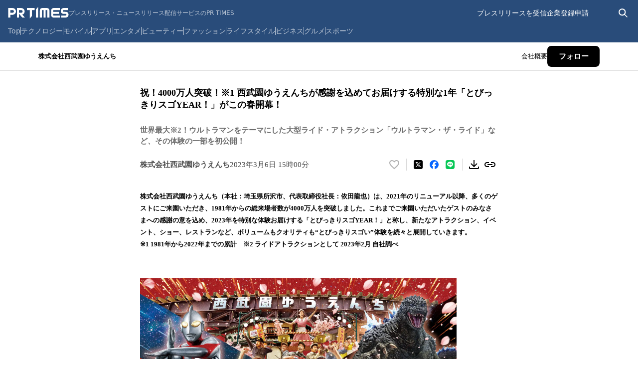

--- FILE ---
content_type: text/html; charset=utf-8
request_url: https://prtimes.jp/main/html/rd/p/000000023.000082771.html
body_size: 61737
content:
<!DOCTYPE html><html lang="ja-JP"><head><meta charSet="utf-8" data-next-head=""/><meta name="viewport" content="width=device-width" data-next-head=""/><meta name="twitter:card" content="summary_large_image" data-next-head=""/><meta name="twitter:site" content="@PRTIMES_JP" data-next-head=""/><meta name="twitter:creator" content="@PRTIMES_JP" data-next-head=""/><meta property="fb:app_id" content="1495958567142613" data-next-head=""/><meta property="og:type" content="article" data-next-head=""/><meta property="og:site_name" content="プレスリリース・ニュースリリース配信シェアNo.1｜PR TIMES" data-next-head=""/><meta name="msapplication-square70x70logo" content="/common/v4.1/images/html/favicon/mstile-70x70.png" data-next-head=""/><meta name="msapplication-square150x150logo" content="/common/v4.1/images/html/favicon/mstile-150x150.png" data-next-head=""/><meta name="msapplication-square310x310logo" content="/common/v4.1/images/html/favicon/mstile-310x310.png" data-next-head=""/><meta name="msapplication-TileColor" content="#27476E" data-next-head=""/><meta name="msapplication-TileImage" content="/common/v4.1/images/html/favicon/mstile-144x144.png" data-next-head=""/><meta name="verify-v1" content="u6bMajXn5uORlci87yg9xgHOM8V4FFzSNKe7anN0XKQ=" data-next-head=""/><link rel="apple-touch-icon" sizes="57x57" href="/common/v4.1/images/html/favicon/apple-touch-icon.png" type="image/png" data-next-head=""/><link rel="apple-touch-icon" sizes="60x60" href="/common/v4.1/images/html/favicon/apple-touch-icon-60x60.png" type="image/png" data-next-head=""/><link rel="apple-touch-icon" sizes="72x72" href="/common/v4.1/images/html/favicon/apple-touch-icon-72x72.png" type="image/png" data-next-head=""/><link rel="apple-touch-icon" sizes="76x76" href="/common/v4.1/images/html/favicon/apple-touch-icon-76x76.png" type="image/png" data-next-head=""/><link rel="apple-touch-icon" sizes="114x114" href="/common/v4.1/images/html/favicon/apple-touch-icon-114x114.png" type="image/png" data-next-head=""/><link rel="apple-touch-icon" sizes="120x120" href="/common/v4.1/images/html/favicon/apple-touch-icon-120x120.png" type="image/png" data-next-head=""/><link rel="apple-touch-icon" sizes="144x144" href="/common/v4.1/images/html/favicon/apple-touch-icon-144x144.png" type="image/png" data-next-head=""/><link rel="apple-touch-icon" sizes="152x152" href="/common/v4.1/images/html/favicon/apple-touch-icon-152x152.png" type="image/png" data-next-head=""/><link rel="apple-touch-icon" sizes="180x180" href="/common/v4.1/images/html/favicon/apple-touch-icon-180x180.png" type="image/png" data-next-head=""/><link rel="icon" sizes="24x24" href="/common/v4.1/images/html/favicon/favicon-24x24.png" type="image/png" data-next-head=""/><link rel="icon" sizes="192x192" href="/common/v4.1/images/html/favicon/favicon-192x192.png" type="image/png" data-next-head=""/><link rel="icon" sizes="196x196" href="/common/v4.1/images/html/favicon/favicon-196x196.png" type="image/png" data-next-head=""/><link rel="shortcut icon" href="/common/v4.1/images/html/favicon/favicon.ico" type="image/png" data-next-head=""/><link rel="alternate" type="application/rss+xml" href="https://prtimes.jp/index.rdf" title="PR TIMES Feed" data-next-head=""/><title data-next-head="">祝！4000万人突破！※1 西武園ゆうえんちが感謝を込めてお届けする特別な1年「とびっきりスゴYEAR！」がこの春開幕！ | 株式会社西武園ゆうえんちのプレスリリース</title><meta name="robots" content="index,follow" data-next-head=""/><meta name="description" content="株式会社西武園ゆうえんちのプレスリリース（2023年3月6日 15時00分）祝！4000万人突破！※1 西武園ゆうえんちが感謝を込めてお届けする特別な1年「とびっきりスゴYEAR！」がこの春開幕！" data-next-head=""/><meta property="og:title" content="祝！4000万人突破！※1 西武園ゆうえんちが感謝を込めてお届けする特別な1年「とびっきりスゴYEAR！」がこの春開幕！" data-next-head=""/><meta property="og:description" content="株式会社西武園ゆうえんちのプレスリリース（2023年3月6日 15時00分）祝！4000万人突破！※1 西武園ゆうえんちが感謝を込めてお届けする特別な1年「とびっきりスゴYEAR！」がこの春開幕！" data-next-head=""/><meta property="og:url" content="https://prtimes.jp/main/html/rd/p/000000023.000082771.html" data-next-head=""/><meta property="og:image" content="https://prcdn.freetls.fastly.net/release_image/82771/23/82771-23-c2d66af84334f21c47d6f200b2783729-3473x2456.jpg?format=jpeg&amp;auto=webp&amp;fit=bounds&amp;width=2400&amp;height=1260" data-next-head=""/><meta property="og:image:type" content="image/jpeg" data-next-head=""/><meta property="og:image:width" content="1200" data-next-head=""/><meta property="og:image:height" content="630" data-next-head=""/><link rel="canonical" href="https://prtimes.jp/main/html/rd/p/000000023.000082771.html" data-next-head=""/><meta name="keywords" content="祝！4000万人突破！※1 西武園ゆうえんちが感謝を込めてお届けする特別な1年「とびっきりスゴYEAR！」がこの春開幕！,プレスリリース,ニュースリリース,配信,サイト,サービス,方法,代行,PR TIMES" data-next-head=""/><meta name="robots" content="max-image-preview:large" data-next-head=""/><script type="application/ld+json" data-next-head="">[
  {
    "@context": "https://schema.org",
    "@type": "NewsArticle",
    "mainEntityOfPage": {
      "@type": "WebPage",
      "@id": "https://prtimes.jp/main/html/rd/p/000000023.000082771.html"
    },
    "headline": "祝！4000万人突破！※1 西武園ゆうえんちが感謝を込めてお届けする特別な1年「とびっきりスゴYEAR！」がこの春開幕！",
    "description": "祝！4000万人突破！※1 西武園ゆうえんちが感謝を込めてお届けする特別な1年「とびっきりスゴYEAR！」がこの春開幕！　株式会社西武園ゆうえんちのプレスリリース",
    "datePublished": "2023-03-06 15:00:33",
    "dateModified": "2023-03-07 21:15:33",
    "articleSection": "イベント",
    "author": {
      "@type": "Organization",
      "name": "株式会社西武園ゆうえんち"
    },
    "publisher": {
      "@type": "Organization",
      "name": "PR TIMES",
      "logo": {
        "@type": "ImageObject",
        "url": "https://prtimes.jp/common/pc_v4/og.png",
        "width": "1200",
        "height": "630"
      }
    },
    "image": {
      "@type": "ImageObject",
      "url": "https://prcdn.freetls.fastly.net/release_image/82771/23/82771-23-c2d66af84334f21c47d6f200b2783729-3473x2456.jpg?format=jpeg&auto=webp&fit=bounds&width=2400&height=1260",
      "width": "auto",
      "height": "auto"
    }
  },
  {
    "@context": "https://schema.org",
    "@type": "BreadcrumbList",
    "itemListElement": [
      {
        "@type": "ListItem",
        "position": 1,
        "item": {
          "@id": "https://prtimes.jp/",
          "name": "プレスリリース"
        }
      },
      {
        "@type": "ListItem",
        "position": 2,
        "item": {
          "@id": "https://prtimes.jp/main/html/searchrlp/company_id/82771",
          "name": "株式会社西武園ゆうえんちのプレスリリース"
        }
      },
      {
        "@type": "ListItem",
        "position": 3,
        "item": {
          "@id": "https://prtimes.jp/main/html/rd/p/000000023.000082771.html",
          "name": "祝！4000万人突破！※1 西武園ゆうえんちが感謝を込めてお届けする特別な1年「とびっきりスゴYEAR！」がこの春開幕！"
        }
      }
    ]
  },
  {
    "@context": "https://schema.org",
    "@type": "BreadcrumbList",
    "itemListElement": [
      {
        "@type": "ListItem",
        "position": 1,
        "item": {
          "@id": "https://prtimes.jp/",
          "name": "プレスリリース"
        }
      },
      {
        "@type": "ListItem",
        "position": 2,
        "item": {
          "@id": "https://prtimes.jp/main/html/searchrlp/release_type_id/02",
          "name": "イベント"
        }
      },
      {
        "@type": "ListItem",
        "position": 3,
        "item": {
          "@id": "https://prtimes.jp/main/html/rd/p/000000023.000082771.html",
          "name": "祝！4000万人突破！※1 西武園ゆうえんちが感謝を込めてお届けする特別な1年「とびっきりスゴYEAR！」がこの春開幕！"
        }
      }
    ]
  },
  {
    "@context": "https://schema.org",
    "@type": "BreadcrumbList",
    "itemListElement": [
      {
        "@type": "ListItem",
        "position": 1,
        "item": {
          "@id": "https://prtimes.jp/",
          "name": "プレスリリース"
        }
      },
      {
        "@type": "ListItem",
        "position": 2,
        "item": {
          "@id": "https://prtimes.jp/main/html/searchbiscate/busi_cate_id/019",
          "name": "ホテル・レジャー"
        }
      },
      {
        "@type": "ListItem",
        "position": 3,
        "item": {
          "@id": "https://prtimes.jp/main/html/searchbiscate/busi_cate_id/019/lv2/68",
          "name": "テーマパーク・遊園地"
        }
      },
      {
        "@type": "ListItem",
        "position": 4,
        "item": {
          "@id": "https://prtimes.jp/main/html/rd/p/000000023.000082771.html",
          "name": "祝！4000万人突破！※1 西武園ゆうえんちが感謝を込めてお届けする特別な1年「とびっきりスゴYEAR！」がこの春開幕！"
        }
      }
    ]
  }
]</script><meta name="nonce" content="MDFkYzQzYzUtMDI5Yy00ZGU2LTkwMzAtNGRmMjQxYjhiNzVh"/><script type="text/javascript" nonce="MDFkYzQzYzUtMDI5Yy00ZGU2LTkwMzAtNGRmMjQxYjhiNzVh">window.NREUM||(NREUM={});NREUM.info = {"agent":"","beacon":"bam.nr-data.net","errorBeacon":"bam.nr-data.net","licenseKey":"2bdaca1562","applicationID":"1280123183","agentToken":null,"applicationTime":55.563502,"transactionName":"ZwdXNRcDV0ICVEBbCV5NYgQHJEtQDlJDXRRbN0cISixcSRddRx0hdTYaTggDUF9MX0BfCh8QUU4VTWJYB2o=","queueTime":0,"ttGuid":"573c83fb5440bcaf"}; (window.NREUM||(NREUM={})).init={privacy:{cookies_enabled:true},ajax:{deny_list:["bam.nr-data.net"]},feature_flags:["soft_nav"],distributed_tracing:{enabled:true}};(window.NREUM||(NREUM={})).loader_config={agentID:"1386085027",accountID:"1416579",trustKey:"1416579",xpid:"VQIGV1NUARABVllSBgMEV1wC",licenseKey:"2bdaca1562",applicationID:"1280123183",browserID:"1386085027"};;/*! For license information please see nr-loader-spa-1.308.0.min.js.LICENSE.txt */
(()=>{var e,t,r={384:(e,t,r)=>{"use strict";r.d(t,{NT:()=>a,US:()=>u,Zm:()=>o,bQ:()=>d,dV:()=>c,pV:()=>l});var n=r(6154),i=r(1863),s=r(1910);const a={beacon:"bam.nr-data.net",errorBeacon:"bam.nr-data.net"};function o(){return n.gm.NREUM||(n.gm.NREUM={}),void 0===n.gm.newrelic&&(n.gm.newrelic=n.gm.NREUM),n.gm.NREUM}function c(){let e=o();return e.o||(e.o={ST:n.gm.setTimeout,SI:n.gm.setImmediate||n.gm.setInterval,CT:n.gm.clearTimeout,XHR:n.gm.XMLHttpRequest,REQ:n.gm.Request,EV:n.gm.Event,PR:n.gm.Promise,MO:n.gm.MutationObserver,FETCH:n.gm.fetch,WS:n.gm.WebSocket},(0,s.i)(...Object.values(e.o))),e}function d(e,t){let r=o();r.initializedAgents??={},t.initializedAt={ms:(0,i.t)(),date:new Date},r.initializedAgents[e]=t}function u(e,t){o()[e]=t}function l(){return function(){let e=o();const t=e.info||{};e.info={beacon:a.beacon,errorBeacon:a.errorBeacon,...t}}(),function(){let e=o();const t=e.init||{};e.init={...t}}(),c(),function(){let e=o();const t=e.loader_config||{};e.loader_config={...t}}(),o()}},782:(e,t,r)=>{"use strict";r.d(t,{T:()=>n});const n=r(860).K7.pageViewTiming},860:(e,t,r)=>{"use strict";r.d(t,{$J:()=>u,K7:()=>c,P3:()=>d,XX:()=>i,Yy:()=>o,df:()=>s,qY:()=>n,v4:()=>a});const n="events",i="jserrors",s="browser/blobs",a="rum",o="browser/logs",c={ajax:"ajax",genericEvents:"generic_events",jserrors:i,logging:"logging",metrics:"metrics",pageAction:"page_action",pageViewEvent:"page_view_event",pageViewTiming:"page_view_timing",sessionReplay:"session_replay",sessionTrace:"session_trace",softNav:"soft_navigations",spa:"spa"},d={[c.pageViewEvent]:1,[c.pageViewTiming]:2,[c.metrics]:3,[c.jserrors]:4,[c.spa]:5,[c.ajax]:6,[c.sessionTrace]:7,[c.softNav]:8,[c.sessionReplay]:9,[c.logging]:10,[c.genericEvents]:11},u={[c.pageViewEvent]:a,[c.pageViewTiming]:n,[c.ajax]:n,[c.spa]:n,[c.softNav]:n,[c.metrics]:i,[c.jserrors]:i,[c.sessionTrace]:s,[c.sessionReplay]:s,[c.logging]:o,[c.genericEvents]:"ins"}},944:(e,t,r)=>{"use strict";r.d(t,{R:()=>i});var n=r(3241);function i(e,t){"function"==typeof console.debug&&(console.debug("New Relic Warning: https://github.com/newrelic/newrelic-browser-agent/blob/main/docs/warning-codes.md#".concat(e),t),(0,n.W)({agentIdentifier:null,drained:null,type:"data",name:"warn",feature:"warn",data:{code:e,secondary:t}}))}},993:(e,t,r)=>{"use strict";r.d(t,{A$:()=>s,ET:()=>a,TZ:()=>o,p_:()=>i});var n=r(860);const i={ERROR:"ERROR",WARN:"WARN",INFO:"INFO",DEBUG:"DEBUG",TRACE:"TRACE"},s={OFF:0,ERROR:1,WARN:2,INFO:3,DEBUG:4,TRACE:5},a="log",o=n.K7.logging},1541:(e,t,r)=>{"use strict";r.d(t,{U:()=>i,f:()=>n});const n={MFE:"MFE",BA:"BA"};function i(e,t){if(2!==t?.harvestEndpointVersion)return{};const r=t.agentRef.runtime.appMetadata.agents[0].entityGuid;return e?{"source.id":e.id,"source.name":e.name,"source.type":e.type,"parent.id":e.parent?.id||r,"parent.type":e.parent?.type||n.BA}:{"entity.guid":r,appId:t.agentRef.info.applicationID}}},1687:(e,t,r)=>{"use strict";r.d(t,{Ak:()=>d,Ze:()=>h,x3:()=>u});var n=r(3241),i=r(7836),s=r(3606),a=r(860),o=r(2646);const c={};function d(e,t){const r={staged:!1,priority:a.P3[t]||0};l(e),c[e].get(t)||c[e].set(t,r)}function u(e,t){e&&c[e]&&(c[e].get(t)&&c[e].delete(t),p(e,t,!1),c[e].size&&f(e))}function l(e){if(!e)throw new Error("agentIdentifier required");c[e]||(c[e]=new Map)}function h(e="",t="feature",r=!1){if(l(e),!e||!c[e].get(t)||r)return p(e,t);c[e].get(t).staged=!0,f(e)}function f(e){const t=Array.from(c[e]);t.every(([e,t])=>t.staged)&&(t.sort((e,t)=>e[1].priority-t[1].priority),t.forEach(([t])=>{c[e].delete(t),p(e,t)}))}function p(e,t,r=!0){const a=e?i.ee.get(e):i.ee,c=s.i.handlers;if(!a.aborted&&a.backlog&&c){if((0,n.W)({agentIdentifier:e,type:"lifecycle",name:"drain",feature:t}),r){const e=a.backlog[t],r=c[t];if(r){for(let t=0;e&&t<e.length;++t)g(e[t],r);Object.entries(r).forEach(([e,t])=>{Object.values(t||{}).forEach(t=>{t[0]?.on&&t[0]?.context()instanceof o.y&&t[0].on(e,t[1])})})}}a.isolatedBacklog||delete c[t],a.backlog[t]=null,a.emit("drain-"+t,[])}}function g(e,t){var r=e[1];Object.values(t[r]||{}).forEach(t=>{var r=e[0];if(t[0]===r){var n=t[1],i=e[3],s=e[2];n.apply(i,s)}})}},1738:(e,t,r)=>{"use strict";r.d(t,{U:()=>f,Y:()=>h});var n=r(3241),i=r(9908),s=r(1863),a=r(944),o=r(5701),c=r(3969),d=r(8362),u=r(860),l=r(4261);function h(e,t,r,s){const h=s||r;!h||h[e]&&h[e]!==d.d.prototype[e]||(h[e]=function(){(0,i.p)(c.xV,["API/"+e+"/called"],void 0,u.K7.metrics,r.ee),(0,n.W)({agentIdentifier:r.agentIdentifier,drained:!!o.B?.[r.agentIdentifier],type:"data",name:"api",feature:l.Pl+e,data:{}});try{return t.apply(this,arguments)}catch(e){(0,a.R)(23,e)}})}function f(e,t,r,n,a){const o=e.info;null===r?delete o.jsAttributes[t]:o.jsAttributes[t]=r,(a||null===r)&&(0,i.p)(l.Pl+n,[(0,s.t)(),t,r],void 0,"session",e.ee)}},1741:(e,t,r)=>{"use strict";r.d(t,{W:()=>s});var n=r(944),i=r(4261);class s{#e(e,...t){if(this[e]!==s.prototype[e])return this[e](...t);(0,n.R)(35,e)}addPageAction(e,t){return this.#e(i.hG,e,t)}register(e){return this.#e(i.eY,e)}recordCustomEvent(e,t){return this.#e(i.fF,e,t)}setPageViewName(e,t){return this.#e(i.Fw,e,t)}setCustomAttribute(e,t,r){return this.#e(i.cD,e,t,r)}noticeError(e,t){return this.#e(i.o5,e,t)}setUserId(e,t=!1){return this.#e(i.Dl,e,t)}setApplicationVersion(e){return this.#e(i.nb,e)}setErrorHandler(e){return this.#e(i.bt,e)}addRelease(e,t){return this.#e(i.k6,e,t)}log(e,t){return this.#e(i.$9,e,t)}start(){return this.#e(i.d3)}finished(e){return this.#e(i.BL,e)}recordReplay(){return this.#e(i.CH)}pauseReplay(){return this.#e(i.Tb)}addToTrace(e){return this.#e(i.U2,e)}setCurrentRouteName(e){return this.#e(i.PA,e)}interaction(e){return this.#e(i.dT,e)}wrapLogger(e,t,r){return this.#e(i.Wb,e,t,r)}measure(e,t){return this.#e(i.V1,e,t)}consent(e){return this.#e(i.Pv,e)}}},1863:(e,t,r)=>{"use strict";function n(){return Math.floor(performance.now())}r.d(t,{t:()=>n})},1910:(e,t,r)=>{"use strict";r.d(t,{i:()=>s});var n=r(944);const i=new Map;function s(...e){return e.every(e=>{if(i.has(e))return i.get(e);const t="function"==typeof e?e.toString():"",r=t.includes("[native code]"),s=t.includes("nrWrapper");return r||s||(0,n.R)(64,e?.name||t),i.set(e,r),r})}},2555:(e,t,r)=>{"use strict";r.d(t,{D:()=>o,f:()=>a});var n=r(384),i=r(8122);const s={beacon:n.NT.beacon,errorBeacon:n.NT.errorBeacon,licenseKey:void 0,applicationID:void 0,sa:void 0,queueTime:void 0,applicationTime:void 0,ttGuid:void 0,user:void 0,account:void 0,product:void 0,extra:void 0,jsAttributes:{},userAttributes:void 0,atts:void 0,transactionName:void 0,tNamePlain:void 0};function a(e){try{return!!e.licenseKey&&!!e.errorBeacon&&!!e.applicationID}catch(e){return!1}}const o=e=>(0,i.a)(e,s)},2614:(e,t,r)=>{"use strict";r.d(t,{BB:()=>a,H3:()=>n,g:()=>d,iL:()=>c,tS:()=>o,uh:()=>i,wk:()=>s});const n="NRBA",i="SESSION",s=144e5,a=18e5,o={STARTED:"session-started",PAUSE:"session-pause",RESET:"session-reset",RESUME:"session-resume",UPDATE:"session-update"},c={SAME_TAB:"same-tab",CROSS_TAB:"cross-tab"},d={OFF:0,FULL:1,ERROR:2}},2646:(e,t,r)=>{"use strict";r.d(t,{y:()=>n});class n{constructor(e){this.contextId=e}}},2843:(e,t,r)=>{"use strict";r.d(t,{G:()=>s,u:()=>i});var n=r(3878);function i(e,t=!1,r,i){(0,n.DD)("visibilitychange",function(){if(t)return void("hidden"===document.visibilityState&&e());e(document.visibilityState)},r,i)}function s(e,t,r){(0,n.sp)("pagehide",e,t,r)}},3241:(e,t,r)=>{"use strict";r.d(t,{W:()=>s});var n=r(6154);const i="newrelic";function s(e={}){try{n.gm.dispatchEvent(new CustomEvent(i,{detail:e}))}catch(e){}}},3304:(e,t,r)=>{"use strict";r.d(t,{A:()=>s});var n=r(7836);const i=()=>{const e=new WeakSet;return(t,r)=>{if("object"==typeof r&&null!==r){if(e.has(r))return;e.add(r)}return r}};function s(e){try{return JSON.stringify(e,i())??""}catch(e){try{n.ee.emit("internal-error",[e])}catch(e){}return""}}},3333:(e,t,r)=>{"use strict";r.d(t,{$v:()=>u,TZ:()=>n,Xh:()=>c,Zp:()=>i,kd:()=>d,mq:()=>o,nf:()=>a,qN:()=>s});const n=r(860).K7.genericEvents,i=["auxclick","click","copy","keydown","paste","scrollend"],s=["focus","blur"],a=4,o=1e3,c=2e3,d=["PageAction","UserAction","BrowserPerformance"],u={RESOURCES:"experimental.resources",REGISTER:"register"}},3434:(e,t,r)=>{"use strict";r.d(t,{Jt:()=>s,YM:()=>d});var n=r(7836),i=r(5607);const s="nr@original:".concat(i.W),a=50;var o=Object.prototype.hasOwnProperty,c=!1;function d(e,t){return e||(e=n.ee),r.inPlace=function(e,t,n,i,s){n||(n="");const a="-"===n.charAt(0);for(let o=0;o<t.length;o++){const c=t[o],d=e[c];l(d)||(e[c]=r(d,a?c+n:n,i,c,s))}},r.flag=s,r;function r(t,r,n,c,d){return l(t)?t:(r||(r=""),nrWrapper[s]=t,function(e,t,r){if(Object.defineProperty&&Object.keys)try{return Object.keys(e).forEach(function(r){Object.defineProperty(t,r,{get:function(){return e[r]},set:function(t){return e[r]=t,t}})}),t}catch(e){u([e],r)}for(var n in e)o.call(e,n)&&(t[n]=e[n])}(t,nrWrapper,e),nrWrapper);function nrWrapper(){var s,o,l,h;let f;try{o=this,s=[...arguments],l="function"==typeof n?n(s,o):n||{}}catch(t){u([t,"",[s,o,c],l],e)}i(r+"start",[s,o,c],l,d);const p=performance.now();let g;try{return h=t.apply(o,s),g=performance.now(),h}catch(e){throw g=performance.now(),i(r+"err",[s,o,e],l,d),f=e,f}finally{const e=g-p,t={start:p,end:g,duration:e,isLongTask:e>=a,methodName:c,thrownError:f};t.isLongTask&&i("long-task",[t,o],l,d),i(r+"end",[s,o,h],l,d)}}}function i(r,n,i,s){if(!c||t){var a=c;c=!0;try{e.emit(r,n,i,t,s)}catch(t){u([t,r,n,i],e)}c=a}}}function u(e,t){t||(t=n.ee);try{t.emit("internal-error",e)}catch(e){}}function l(e){return!(e&&"function"==typeof e&&e.apply&&!e[s])}},3606:(e,t,r)=>{"use strict";r.d(t,{i:()=>s});var n=r(9908);s.on=a;var i=s.handlers={};function s(e,t,r,s){a(s||n.d,i,e,t,r)}function a(e,t,r,i,s){s||(s="feature"),e||(e=n.d);var a=t[s]=t[s]||{};(a[r]=a[r]||[]).push([e,i])}},3738:(e,t,r)=>{"use strict";r.d(t,{He:()=>i,Kp:()=>o,Lc:()=>d,Rz:()=>u,TZ:()=>n,bD:()=>s,d3:()=>a,jx:()=>l,sl:()=>h,uP:()=>c});const n=r(860).K7.sessionTrace,i="bstResource",s="resource",a="-start",o="-end",c="fn"+a,d="fn"+o,u="pushState",l=1e3,h=3e4},3785:(e,t,r)=>{"use strict";r.d(t,{R:()=>c,b:()=>d});var n=r(9908),i=r(1863),s=r(860),a=r(3969),o=r(993);function c(e,t,r={},c=o.p_.INFO,d=!0,u,l=(0,i.t)()){(0,n.p)(a.xV,["API/logging/".concat(c.toLowerCase(),"/called")],void 0,s.K7.metrics,e),(0,n.p)(o.ET,[l,t,r,c,d,u],void 0,s.K7.logging,e)}function d(e){return"string"==typeof e&&Object.values(o.p_).some(t=>t===e.toUpperCase().trim())}},3878:(e,t,r)=>{"use strict";function n(e,t){return{capture:e,passive:!1,signal:t}}function i(e,t,r=!1,i){window.addEventListener(e,t,n(r,i))}function s(e,t,r=!1,i){document.addEventListener(e,t,n(r,i))}r.d(t,{DD:()=>s,jT:()=>n,sp:()=>i})},3962:(e,t,r)=>{"use strict";r.d(t,{AM:()=>a,O2:()=>l,OV:()=>s,Qu:()=>h,TZ:()=>c,ih:()=>f,pP:()=>o,t1:()=>u,tC:()=>i,wD:()=>d});var n=r(860);const i=["click","keydown","submit"],s="popstate",a="api",o="initialPageLoad",c=n.K7.softNav,d=5e3,u=500,l={INITIAL_PAGE_LOAD:"",ROUTE_CHANGE:1,UNSPECIFIED:2},h={INTERACTION:1,AJAX:2,CUSTOM_END:3,CUSTOM_TRACER:4},f={IP:"in progress",PF:"pending finish",FIN:"finished",CAN:"cancelled"}},3969:(e,t,r)=>{"use strict";r.d(t,{TZ:()=>n,XG:()=>o,rs:()=>i,xV:()=>a,z_:()=>s});const n=r(860).K7.metrics,i="sm",s="cm",a="storeSupportabilityMetrics",o="storeEventMetrics"},4234:(e,t,r)=>{"use strict";r.d(t,{W:()=>s});var n=r(7836),i=r(1687);class s{constructor(e,t){this.agentIdentifier=e,this.ee=n.ee.get(e),this.featureName=t,this.blocked=!1}deregisterDrain(){(0,i.x3)(this.agentIdentifier,this.featureName)}}},4261:(e,t,r)=>{"use strict";r.d(t,{$9:()=>u,BL:()=>c,CH:()=>p,Dl:()=>R,Fw:()=>w,PA:()=>v,Pl:()=>n,Pv:()=>A,Tb:()=>h,U2:()=>a,V1:()=>E,Wb:()=>T,bt:()=>y,cD:()=>b,d3:()=>x,dT:()=>d,eY:()=>g,fF:()=>f,hG:()=>s,hw:()=>i,k6:()=>o,nb:()=>m,o5:()=>l});const n="api-",i=n+"ixn-",s="addPageAction",a="addToTrace",o="addRelease",c="finished",d="interaction",u="log",l="noticeError",h="pauseReplay",f="recordCustomEvent",p="recordReplay",g="register",m="setApplicationVersion",v="setCurrentRouteName",b="setCustomAttribute",y="setErrorHandler",w="setPageViewName",R="setUserId",x="start",T="wrapLogger",E="measure",A="consent"},5205:(e,t,r)=>{"use strict";r.d(t,{j:()=>S});var n=r(384),i=r(1741);var s=r(2555),a=r(3333);const o=e=>{if(!e||"string"!=typeof e)return!1;try{document.createDocumentFragment().querySelector(e)}catch{return!1}return!0};var c=r(2614),d=r(944),u=r(8122);const l="[data-nr-mask]",h=e=>(0,u.a)(e,(()=>{const e={feature_flags:[],experimental:{allow_registered_children:!1,resources:!1},mask_selector:"*",block_selector:"[data-nr-block]",mask_input_options:{color:!1,date:!1,"datetime-local":!1,email:!1,month:!1,number:!1,range:!1,search:!1,tel:!1,text:!1,time:!1,url:!1,week:!1,textarea:!1,select:!1,password:!0}};return{ajax:{deny_list:void 0,block_internal:!0,enabled:!0,autoStart:!0},api:{get allow_registered_children(){return e.feature_flags.includes(a.$v.REGISTER)||e.experimental.allow_registered_children},set allow_registered_children(t){e.experimental.allow_registered_children=t},duplicate_registered_data:!1},browser_consent_mode:{enabled:!1},distributed_tracing:{enabled:void 0,exclude_newrelic_header:void 0,cors_use_newrelic_header:void 0,cors_use_tracecontext_headers:void 0,allowed_origins:void 0},get feature_flags(){return e.feature_flags},set feature_flags(t){e.feature_flags=t},generic_events:{enabled:!0,autoStart:!0},harvest:{interval:30},jserrors:{enabled:!0,autoStart:!0},logging:{enabled:!0,autoStart:!0},metrics:{enabled:!0,autoStart:!0},obfuscate:void 0,page_action:{enabled:!0},page_view_event:{enabled:!0,autoStart:!0},page_view_timing:{enabled:!0,autoStart:!0},performance:{capture_marks:!1,capture_measures:!1,capture_detail:!0,resources:{get enabled(){return e.feature_flags.includes(a.$v.RESOURCES)||e.experimental.resources},set enabled(t){e.experimental.resources=t},asset_types:[],first_party_domains:[],ignore_newrelic:!0}},privacy:{cookies_enabled:!0},proxy:{assets:void 0,beacon:void 0},session:{expiresMs:c.wk,inactiveMs:c.BB},session_replay:{autoStart:!0,enabled:!1,preload:!1,sampling_rate:10,error_sampling_rate:100,collect_fonts:!1,inline_images:!1,fix_stylesheets:!0,mask_all_inputs:!0,get mask_text_selector(){return e.mask_selector},set mask_text_selector(t){o(t)?e.mask_selector="".concat(t,",").concat(l):""===t||null===t?e.mask_selector=l:(0,d.R)(5,t)},get block_class(){return"nr-block"},get ignore_class(){return"nr-ignore"},get mask_text_class(){return"nr-mask"},get block_selector(){return e.block_selector},set block_selector(t){o(t)?e.block_selector+=",".concat(t):""!==t&&(0,d.R)(6,t)},get mask_input_options(){return e.mask_input_options},set mask_input_options(t){t&&"object"==typeof t?e.mask_input_options={...t,password:!0}:(0,d.R)(7,t)}},session_trace:{enabled:!0,autoStart:!0},soft_navigations:{enabled:!0,autoStart:!0},spa:{enabled:!0,autoStart:!0},ssl:void 0,user_actions:{enabled:!0,elementAttributes:["id","className","tagName","type"]}}})());var f=r(6154),p=r(9324);let g=0;const m={buildEnv:p.F3,distMethod:p.Xs,version:p.xv,originTime:f.WN},v={consented:!1},b={appMetadata:{},get consented(){return this.session?.state?.consent||v.consented},set consented(e){v.consented=e},customTransaction:void 0,denyList:void 0,disabled:!1,harvester:void 0,isolatedBacklog:!1,isRecording:!1,loaderType:void 0,maxBytes:3e4,obfuscator:void 0,onerror:void 0,ptid:void 0,releaseIds:{},session:void 0,timeKeeper:void 0,registeredEntities:[],jsAttributesMetadata:{bytes:0},get harvestCount(){return++g}},y=e=>{const t=(0,u.a)(e,b),r=Object.keys(m).reduce((e,t)=>(e[t]={value:m[t],writable:!1,configurable:!0,enumerable:!0},e),{});return Object.defineProperties(t,r)};var w=r(5701);const R=e=>{const t=e.startsWith("http");e+="/",r.p=t?e:"https://"+e};var x=r(7836),T=r(3241);const E={accountID:void 0,trustKey:void 0,agentID:void 0,licenseKey:void 0,applicationID:void 0,xpid:void 0},A=e=>(0,u.a)(e,E),_=new Set;function S(e,t={},r,a){let{init:o,info:c,loader_config:d,runtime:u={},exposed:l=!0}=t;if(!c){const e=(0,n.pV)();o=e.init,c=e.info,d=e.loader_config}e.init=h(o||{}),e.loader_config=A(d||{}),c.jsAttributes??={},f.bv&&(c.jsAttributes.isWorker=!0),e.info=(0,s.D)(c);const p=e.init,g=[c.beacon,c.errorBeacon];_.has(e.agentIdentifier)||(p.proxy.assets&&(R(p.proxy.assets),g.push(p.proxy.assets)),p.proxy.beacon&&g.push(p.proxy.beacon),e.beacons=[...g],function(e){const t=(0,n.pV)();Object.getOwnPropertyNames(i.W.prototype).forEach(r=>{const n=i.W.prototype[r];if("function"!=typeof n||"constructor"===n)return;let s=t[r];e[r]&&!1!==e.exposed&&"micro-agent"!==e.runtime?.loaderType&&(t[r]=(...t)=>{const n=e[r](...t);return s?s(...t):n})})}(e),(0,n.US)("activatedFeatures",w.B)),u.denyList=[...p.ajax.deny_list||[],...p.ajax.block_internal?g:[]],u.ptid=e.agentIdentifier,u.loaderType=r,e.runtime=y(u),_.has(e.agentIdentifier)||(e.ee=x.ee.get(e.agentIdentifier),e.exposed=l,(0,T.W)({agentIdentifier:e.agentIdentifier,drained:!!w.B?.[e.agentIdentifier],type:"lifecycle",name:"initialize",feature:void 0,data:e.config})),_.add(e.agentIdentifier)}},5270:(e,t,r)=>{"use strict";r.d(t,{Aw:()=>a,SR:()=>s,rF:()=>o});var n=r(384),i=r(7767);function s(e){return!!(0,n.dV)().o.MO&&(0,i.V)(e)&&!0===e?.session_trace.enabled}function a(e){return!0===e?.session_replay.preload&&s(e)}function o(e,t){try{if("string"==typeof t?.type){if("password"===t.type.toLowerCase())return"*".repeat(e?.length||0);if(void 0!==t?.dataset?.nrUnmask||t?.classList?.contains("nr-unmask"))return e}}catch(e){}return"string"==typeof e?e.replace(/[\S]/g,"*"):"*".repeat(e?.length||0)}},5289:(e,t,r)=>{"use strict";r.d(t,{GG:()=>a,Qr:()=>c,sB:()=>o});var n=r(3878),i=r(6389);function s(){return"undefined"==typeof document||"complete"===document.readyState}function a(e,t){if(s())return e();const r=(0,i.J)(e),a=setInterval(()=>{s()&&(clearInterval(a),r())},500);(0,n.sp)("load",r,t)}function o(e){if(s())return e();(0,n.DD)("DOMContentLoaded",e)}function c(e){if(s())return e();(0,n.sp)("popstate",e)}},5607:(e,t,r)=>{"use strict";r.d(t,{W:()=>n});const n=(0,r(9566).bz)()},5701:(e,t,r)=>{"use strict";r.d(t,{B:()=>s,t:()=>a});var n=r(3241);const i=new Set,s={};function a(e,t){const r=t.agentIdentifier;s[r]??={},e&&"object"==typeof e&&(i.has(r)||(t.ee.emit("rumresp",[e]),s[r]=e,i.add(r),(0,n.W)({agentIdentifier:r,loaded:!0,drained:!0,type:"lifecycle",name:"load",feature:void 0,data:e})))}},6154:(e,t,r)=>{"use strict";r.d(t,{OF:()=>d,RI:()=>i,WN:()=>h,bv:()=>s,eN:()=>f,gm:()=>a,lR:()=>l,m:()=>c,mw:()=>o,sb:()=>u});var n=r(1863);const i="undefined"!=typeof window&&!!window.document,s="undefined"!=typeof WorkerGlobalScope&&("undefined"!=typeof self&&self instanceof WorkerGlobalScope&&self.navigator instanceof WorkerNavigator||"undefined"!=typeof globalThis&&globalThis instanceof WorkerGlobalScope&&globalThis.navigator instanceof WorkerNavigator),a=i?window:"undefined"!=typeof WorkerGlobalScope&&("undefined"!=typeof self&&self instanceof WorkerGlobalScope&&self||"undefined"!=typeof globalThis&&globalThis instanceof WorkerGlobalScope&&globalThis),o=Boolean("hidden"===a?.document?.visibilityState),c=""+a?.location,d=/iPad|iPhone|iPod/.test(a.navigator?.userAgent),u=d&&"undefined"==typeof SharedWorker,l=(()=>{const e=a.navigator?.userAgent?.match(/Firefox[/\s](\d+\.\d+)/);return Array.isArray(e)&&e.length>=2?+e[1]:0})(),h=Date.now()-(0,n.t)(),f=()=>"undefined"!=typeof PerformanceNavigationTiming&&a?.performance?.getEntriesByType("navigation")?.[0]?.responseStart},6344:(e,t,r)=>{"use strict";r.d(t,{BB:()=>u,Qb:()=>l,TZ:()=>i,Ug:()=>a,Vh:()=>s,_s:()=>o,bc:()=>d,yP:()=>c});var n=r(2614);const i=r(860).K7.sessionReplay,s="errorDuringReplay",a=.12,o={DomContentLoaded:0,Load:1,FullSnapshot:2,IncrementalSnapshot:3,Meta:4,Custom:5},c={[n.g.ERROR]:15e3,[n.g.FULL]:3e5,[n.g.OFF]:0},d={RESET:{message:"Session was reset",sm:"Reset"},IMPORT:{message:"Recorder failed to import",sm:"Import"},TOO_MANY:{message:"429: Too Many Requests",sm:"Too-Many"},TOO_BIG:{message:"Payload was too large",sm:"Too-Big"},CROSS_TAB:{message:"Session Entity was set to OFF on another tab",sm:"Cross-Tab"},ENTITLEMENTS:{message:"Session Replay is not allowed and will not be started",sm:"Entitlement"}},u=5e3,l={API:"api",RESUME:"resume",SWITCH_TO_FULL:"switchToFull",INITIALIZE:"initialize",PRELOAD:"preload"}},6389:(e,t,r)=>{"use strict";function n(e,t=500,r={}){const n=r?.leading||!1;let i;return(...r)=>{n&&void 0===i&&(e.apply(this,r),i=setTimeout(()=>{i=clearTimeout(i)},t)),n||(clearTimeout(i),i=setTimeout(()=>{e.apply(this,r)},t))}}function i(e){let t=!1;return(...r)=>{t||(t=!0,e.apply(this,r))}}r.d(t,{J:()=>i,s:()=>n})},6630:(e,t,r)=>{"use strict";r.d(t,{T:()=>n});const n=r(860).K7.pageViewEvent},6774:(e,t,r)=>{"use strict";r.d(t,{T:()=>n});const n=r(860).K7.jserrors},7295:(e,t,r)=>{"use strict";r.d(t,{Xv:()=>a,gX:()=>i,iW:()=>s});var n=[];function i(e){if(!e||s(e))return!1;if(0===n.length)return!0;if("*"===n[0].hostname)return!1;for(var t=0;t<n.length;t++){var r=n[t];if(r.hostname.test(e.hostname)&&r.pathname.test(e.pathname))return!1}return!0}function s(e){return void 0===e.hostname}function a(e){if(n=[],e&&e.length)for(var t=0;t<e.length;t++){let r=e[t];if(!r)continue;if("*"===r)return void(n=[{hostname:"*"}]);0===r.indexOf("http://")?r=r.substring(7):0===r.indexOf("https://")&&(r=r.substring(8));const i=r.indexOf("/");let s,a;i>0?(s=r.substring(0,i),a=r.substring(i)):(s=r,a="*");let[c]=s.split(":");n.push({hostname:o(c),pathname:o(a,!0)})}}function o(e,t=!1){const r=e.replace(/[.+?^${}()|[\]\\]/g,e=>"\\"+e).replace(/\*/g,".*?");return new RegExp((t?"^":"")+r+"$")}},7485:(e,t,r)=>{"use strict";r.d(t,{D:()=>i});var n=r(6154);function i(e){if(0===(e||"").indexOf("data:"))return{protocol:"data"};try{const t=new URL(e,location.href),r={port:t.port,hostname:t.hostname,pathname:t.pathname,search:t.search,protocol:t.protocol.slice(0,t.protocol.indexOf(":")),sameOrigin:t.protocol===n.gm?.location?.protocol&&t.host===n.gm?.location?.host};return r.port&&""!==r.port||("http:"===t.protocol&&(r.port="80"),"https:"===t.protocol&&(r.port="443")),r.pathname&&""!==r.pathname?r.pathname.startsWith("/")||(r.pathname="/".concat(r.pathname)):r.pathname="/",r}catch(e){return{}}}},7699:(e,t,r)=>{"use strict";r.d(t,{It:()=>s,KC:()=>o,No:()=>i,qh:()=>a});var n=r(860);const i=16e3,s=1e6,a="SESSION_ERROR",o={[n.K7.logging]:!0,[n.K7.genericEvents]:!1,[n.K7.jserrors]:!1,[n.K7.ajax]:!1}},7767:(e,t,r)=>{"use strict";r.d(t,{V:()=>i});var n=r(6154);const i=e=>n.RI&&!0===e?.privacy.cookies_enabled},7836:(e,t,r)=>{"use strict";r.d(t,{P:()=>o,ee:()=>c});var n=r(384),i=r(8990),s=r(2646),a=r(5607);const o="nr@context:".concat(a.W),c=function e(t,r){var n={},a={},u={},l=!1;try{l=16===r.length&&d.initializedAgents?.[r]?.runtime.isolatedBacklog}catch(e){}var h={on:p,addEventListener:p,removeEventListener:function(e,t){var r=n[e];if(!r)return;for(var i=0;i<r.length;i++)r[i]===t&&r.splice(i,1)},emit:function(e,r,n,i,s){!1!==s&&(s=!0);if(c.aborted&&!i)return;t&&s&&t.emit(e,r,n);var o=f(n);g(e).forEach(e=>{e.apply(o,r)});var d=v()[a[e]];d&&d.push([h,e,r,o]);return o},get:m,listeners:g,context:f,buffer:function(e,t){const r=v();if(t=t||"feature",h.aborted)return;Object.entries(e||{}).forEach(([e,n])=>{a[n]=t,t in r||(r[t]=[])})},abort:function(){h._aborted=!0,Object.keys(h.backlog).forEach(e=>{delete h.backlog[e]})},isBuffering:function(e){return!!v()[a[e]]},debugId:r,backlog:l?{}:t&&"object"==typeof t.backlog?t.backlog:{},isolatedBacklog:l};return Object.defineProperty(h,"aborted",{get:()=>{let e=h._aborted||!1;return e||(t&&(e=t.aborted),e)}}),h;function f(e){return e&&e instanceof s.y?e:e?(0,i.I)(e,o,()=>new s.y(o)):new s.y(o)}function p(e,t){n[e]=g(e).concat(t)}function g(e){return n[e]||[]}function m(t){return u[t]=u[t]||e(h,t)}function v(){return h.backlog}}(void 0,"globalEE"),d=(0,n.Zm)();d.ee||(d.ee=c)},8122:(e,t,r)=>{"use strict";r.d(t,{a:()=>i});var n=r(944);function i(e,t){try{if(!e||"object"!=typeof e)return(0,n.R)(3);if(!t||"object"!=typeof t)return(0,n.R)(4);const r=Object.create(Object.getPrototypeOf(t),Object.getOwnPropertyDescriptors(t)),s=0===Object.keys(r).length?e:r;for(let a in s)if(void 0!==e[a])try{if(null===e[a]){r[a]=null;continue}Array.isArray(e[a])&&Array.isArray(t[a])?r[a]=Array.from(new Set([...e[a],...t[a]])):"object"==typeof e[a]&&"object"==typeof t[a]?r[a]=i(e[a],t[a]):r[a]=e[a]}catch(e){r[a]||(0,n.R)(1,e)}return r}catch(e){(0,n.R)(2,e)}}},8139:(e,t,r)=>{"use strict";r.d(t,{u:()=>h});var n=r(7836),i=r(3434),s=r(8990),a=r(6154);const o={},c=a.gm.XMLHttpRequest,d="addEventListener",u="removeEventListener",l="nr@wrapped:".concat(n.P);function h(e){var t=function(e){return(e||n.ee).get("events")}(e);if(o[t.debugId]++)return t;o[t.debugId]=1;var r=(0,i.YM)(t,!0);function h(e){r.inPlace(e,[d,u],"-",p)}function p(e,t){return e[1]}return"getPrototypeOf"in Object&&(a.RI&&f(document,h),c&&f(c.prototype,h),f(a.gm,h)),t.on(d+"-start",function(e,t){var n=e[1];if(null!==n&&("function"==typeof n||"object"==typeof n)&&"newrelic"!==e[0]){var i=(0,s.I)(n,l,function(){var e={object:function(){if("function"!=typeof n.handleEvent)return;return n.handleEvent.apply(n,arguments)},function:n}[typeof n];return e?r(e,"fn-",null,e.name||"anonymous"):n});this.wrapped=e[1]=i}}),t.on(u+"-start",function(e){e[1]=this.wrapped||e[1]}),t}function f(e,t,...r){let n=e;for(;"object"==typeof n&&!Object.prototype.hasOwnProperty.call(n,d);)n=Object.getPrototypeOf(n);n&&t(n,...r)}},8362:(e,t,r)=>{"use strict";r.d(t,{d:()=>s});var n=r(9566),i=r(1741);class s extends i.W{agentIdentifier=(0,n.LA)(16)}},8374:(e,t,r)=>{r.nc=(()=>{try{return document?.currentScript?.nonce}catch(e){}return""})()},8990:(e,t,r)=>{"use strict";r.d(t,{I:()=>i});var n=Object.prototype.hasOwnProperty;function i(e,t,r){if(n.call(e,t))return e[t];var i=r();if(Object.defineProperty&&Object.keys)try{return Object.defineProperty(e,t,{value:i,writable:!0,enumerable:!1}),i}catch(e){}return e[t]=i,i}},9119:(e,t,r)=>{"use strict";r.d(t,{L:()=>s});var n=/([^?#]*)[^#]*(#[^?]*|$).*/,i=/([^?#]*)().*/;function s(e,t){return e?e.replace(t?n:i,"$1$2"):e}},9300:(e,t,r)=>{"use strict";r.d(t,{T:()=>n});const n=r(860).K7.ajax},9324:(e,t,r)=>{"use strict";r.d(t,{AJ:()=>a,F3:()=>i,Xs:()=>s,Yq:()=>o,xv:()=>n});const n="1.308.0",i="PROD",s="CDN",a="@newrelic/rrweb",o="1.0.1"},9566:(e,t,r)=>{"use strict";r.d(t,{LA:()=>o,ZF:()=>c,bz:()=>a,el:()=>d});var n=r(6154);const i="xxxxxxxx-xxxx-4xxx-yxxx-xxxxxxxxxxxx";function s(e,t){return e?15&e[t]:16*Math.random()|0}function a(){const e=n.gm?.crypto||n.gm?.msCrypto;let t,r=0;return e&&e.getRandomValues&&(t=e.getRandomValues(new Uint8Array(30))),i.split("").map(e=>"x"===e?s(t,r++).toString(16):"y"===e?(3&s()|8).toString(16):e).join("")}function o(e){const t=n.gm?.crypto||n.gm?.msCrypto;let r,i=0;t&&t.getRandomValues&&(r=t.getRandomValues(new Uint8Array(e)));const a=[];for(var o=0;o<e;o++)a.push(s(r,i++).toString(16));return a.join("")}function c(){return o(16)}function d(){return o(32)}},9908:(e,t,r)=>{"use strict";r.d(t,{d:()=>n,p:()=>i});var n=r(7836).ee.get("handle");function i(e,t,r,i,s){s?(s.buffer([e],i),s.emit(e,t,r)):(n.buffer([e],i),n.emit(e,t,r))}}},n={};function i(e){var t=n[e];if(void 0!==t)return t.exports;var s=n[e]={exports:{}};return r[e](s,s.exports,i),s.exports}i.m=r,i.d=(e,t)=>{for(var r in t)i.o(t,r)&&!i.o(e,r)&&Object.defineProperty(e,r,{enumerable:!0,get:t[r]})},i.f={},i.e=e=>Promise.all(Object.keys(i.f).reduce((t,r)=>(i.f[r](e,t),t),[])),i.u=e=>({212:"nr-spa-compressor",249:"nr-spa-recorder",478:"nr-spa"}[e]+"-1.308.0.min.js"),i.o=(e,t)=>Object.prototype.hasOwnProperty.call(e,t),e={},t="NRBA-1.308.0.PROD:",i.l=(r,n,s,a)=>{if(e[r])e[r].push(n);else{var o,c;if(void 0!==s)for(var d=document.getElementsByTagName("script"),u=0;u<d.length;u++){var l=d[u];if(l.getAttribute("src")==r||l.getAttribute("data-webpack")==t+s){o=l;break}}if(!o){c=!0;var h={478:"sha512-RSfSVnmHk59T/uIPbdSE0LPeqcEdF4/+XhfJdBuccH5rYMOEZDhFdtnh6X6nJk7hGpzHd9Ujhsy7lZEz/ORYCQ==",249:"sha512-ehJXhmntm85NSqW4MkhfQqmeKFulra3klDyY0OPDUE+sQ3GokHlPh1pmAzuNy//3j4ac6lzIbmXLvGQBMYmrkg==",212:"sha512-B9h4CR46ndKRgMBcK+j67uSR2RCnJfGefU+A7FrgR/k42ovXy5x/MAVFiSvFxuVeEk/pNLgvYGMp1cBSK/G6Fg=="};(o=document.createElement("script")).charset="utf-8",i.nc&&o.setAttribute("nonce",i.nc),o.setAttribute("data-webpack",t+s),o.src=r,0!==o.src.indexOf(window.location.origin+"/")&&(o.crossOrigin="anonymous"),h[a]&&(o.integrity=h[a])}e[r]=[n];var f=(t,n)=>{o.onerror=o.onload=null,clearTimeout(p);var i=e[r];if(delete e[r],o.parentNode&&o.parentNode.removeChild(o),i&&i.forEach(e=>e(n)),t)return t(n)},p=setTimeout(f.bind(null,void 0,{type:"timeout",target:o}),12e4);o.onerror=f.bind(null,o.onerror),o.onload=f.bind(null,o.onload),c&&document.head.appendChild(o)}},i.r=e=>{"undefined"!=typeof Symbol&&Symbol.toStringTag&&Object.defineProperty(e,Symbol.toStringTag,{value:"Module"}),Object.defineProperty(e,"__esModule",{value:!0})},i.p="https://js-agent.newrelic.com/",(()=>{var e={38:0,788:0};i.f.j=(t,r)=>{var n=i.o(e,t)?e[t]:void 0;if(0!==n)if(n)r.push(n[2]);else{var s=new Promise((r,i)=>n=e[t]=[r,i]);r.push(n[2]=s);var a=i.p+i.u(t),o=new Error;i.l(a,r=>{if(i.o(e,t)&&(0!==(n=e[t])&&(e[t]=void 0),n)){var s=r&&("load"===r.type?"missing":r.type),a=r&&r.target&&r.target.src;o.message="Loading chunk "+t+" failed: ("+s+": "+a+")",o.name="ChunkLoadError",o.type=s,o.request=a,n[1](o)}},"chunk-"+t,t)}};var t=(t,r)=>{var n,s,[a,o,c]=r,d=0;if(a.some(t=>0!==e[t])){for(n in o)i.o(o,n)&&(i.m[n]=o[n]);if(c)c(i)}for(t&&t(r);d<a.length;d++)s=a[d],i.o(e,s)&&e[s]&&e[s][0](),e[s]=0},r=self["webpackChunk:NRBA-1.308.0.PROD"]=self["webpackChunk:NRBA-1.308.0.PROD"]||[];r.forEach(t.bind(null,0)),r.push=t.bind(null,r.push.bind(r))})(),(()=>{"use strict";i(8374);var e=i(8362),t=i(860);const r=Object.values(t.K7);var n=i(5205);var s=i(9908),a=i(1863),o=i(4261),c=i(1738);var d=i(1687),u=i(4234),l=i(5289),h=i(6154),f=i(944),p=i(5270),g=i(7767),m=i(6389),v=i(7699);class b extends u.W{constructor(e,t){super(e.agentIdentifier,t),this.agentRef=e,this.abortHandler=void 0,this.featAggregate=void 0,this.loadedSuccessfully=void 0,this.onAggregateImported=new Promise(e=>{this.loadedSuccessfully=e}),this.deferred=Promise.resolve(),!1===e.init[this.featureName].autoStart?this.deferred=new Promise((t,r)=>{this.ee.on("manual-start-all",(0,m.J)(()=>{(0,d.Ak)(e.agentIdentifier,this.featureName),t()}))}):(0,d.Ak)(e.agentIdentifier,t)}importAggregator(e,t,r={}){if(this.featAggregate)return;const n=async()=>{let n;await this.deferred;try{if((0,g.V)(e.init)){const{setupAgentSession:t}=await i.e(478).then(i.bind(i,8766));n=t(e)}}catch(e){(0,f.R)(20,e),this.ee.emit("internal-error",[e]),(0,s.p)(v.qh,[e],void 0,this.featureName,this.ee)}try{if(!this.#t(this.featureName,n,e.init))return(0,d.Ze)(this.agentIdentifier,this.featureName),void this.loadedSuccessfully(!1);const{Aggregate:i}=await t();this.featAggregate=new i(e,r),e.runtime.harvester.initializedAggregates.push(this.featAggregate),this.loadedSuccessfully(!0)}catch(e){(0,f.R)(34,e),this.abortHandler?.(),(0,d.Ze)(this.agentIdentifier,this.featureName,!0),this.loadedSuccessfully(!1),this.ee&&this.ee.abort()}};h.RI?(0,l.GG)(()=>n(),!0):n()}#t(e,r,n){if(this.blocked)return!1;switch(e){case t.K7.sessionReplay:return(0,p.SR)(n)&&!!r;case t.K7.sessionTrace:return!!r;default:return!0}}}var y=i(6630),w=i(2614),R=i(3241);class x extends b{static featureName=y.T;constructor(e){var t;super(e,y.T),this.setupInspectionEvents(e.agentIdentifier),t=e,(0,c.Y)(o.Fw,function(e,r){"string"==typeof e&&("/"!==e.charAt(0)&&(e="/"+e),t.runtime.customTransaction=(r||"http://custom.transaction")+e,(0,s.p)(o.Pl+o.Fw,[(0,a.t)()],void 0,void 0,t.ee))},t),this.importAggregator(e,()=>i.e(478).then(i.bind(i,2467)))}setupInspectionEvents(e){const t=(t,r)=>{t&&(0,R.W)({agentIdentifier:e,timeStamp:t.timeStamp,loaded:"complete"===t.target.readyState,type:"window",name:r,data:t.target.location+""})};(0,l.sB)(e=>{t(e,"DOMContentLoaded")}),(0,l.GG)(e=>{t(e,"load")}),(0,l.Qr)(e=>{t(e,"navigate")}),this.ee.on(w.tS.UPDATE,(t,r)=>{(0,R.W)({agentIdentifier:e,type:"lifecycle",name:"session",data:r})})}}var T=i(384);class E extends e.d{constructor(e){var t;(super(),h.gm)?(this.features={},(0,T.bQ)(this.agentIdentifier,this),this.desiredFeatures=new Set(e.features||[]),this.desiredFeatures.add(x),(0,n.j)(this,e,e.loaderType||"agent"),t=this,(0,c.Y)(o.cD,function(e,r,n=!1){if("string"==typeof e){if(["string","number","boolean"].includes(typeof r)||null===r)return(0,c.U)(t,e,r,o.cD,n);(0,f.R)(40,typeof r)}else(0,f.R)(39,typeof e)},t),function(e){(0,c.Y)(o.Dl,function(t,r=!1){if("string"!=typeof t&&null!==t)return void(0,f.R)(41,typeof t);const n=e.info.jsAttributes["enduser.id"];r&&null!=n&&n!==t?(0,s.p)(o.Pl+"setUserIdAndResetSession",[t],void 0,"session",e.ee):(0,c.U)(e,"enduser.id",t,o.Dl,!0)},e)}(this),function(e){(0,c.Y)(o.nb,function(t){if("string"==typeof t||null===t)return(0,c.U)(e,"application.version",t,o.nb,!1);(0,f.R)(42,typeof t)},e)}(this),function(e){(0,c.Y)(o.d3,function(){e.ee.emit("manual-start-all")},e)}(this),function(e){(0,c.Y)(o.Pv,function(t=!0){if("boolean"==typeof t){if((0,s.p)(o.Pl+o.Pv,[t],void 0,"session",e.ee),e.runtime.consented=t,t){const t=e.features.page_view_event;t.onAggregateImported.then(e=>{const r=t.featAggregate;e&&!r.sentRum&&r.sendRum()})}}else(0,f.R)(65,typeof t)},e)}(this),this.run()):(0,f.R)(21)}get config(){return{info:this.info,init:this.init,loader_config:this.loader_config,runtime:this.runtime}}get api(){return this}run(){try{const e=function(e){const t={};return r.forEach(r=>{t[r]=!!e[r]?.enabled}),t}(this.init),n=[...this.desiredFeatures];n.sort((e,r)=>t.P3[e.featureName]-t.P3[r.featureName]),n.forEach(r=>{if(!e[r.featureName]&&r.featureName!==t.K7.pageViewEvent)return;if(r.featureName===t.K7.spa)return void(0,f.R)(67);const n=function(e){switch(e){case t.K7.ajax:return[t.K7.jserrors];case t.K7.sessionTrace:return[t.K7.ajax,t.K7.pageViewEvent];case t.K7.sessionReplay:return[t.K7.sessionTrace];case t.K7.pageViewTiming:return[t.K7.pageViewEvent];default:return[]}}(r.featureName).filter(e=>!(e in this.features));n.length>0&&(0,f.R)(36,{targetFeature:r.featureName,missingDependencies:n}),this.features[r.featureName]=new r(this)})}catch(e){(0,f.R)(22,e);for(const e in this.features)this.features[e].abortHandler?.();const t=(0,T.Zm)();delete t.initializedAgents[this.agentIdentifier]?.features,delete this.sharedAggregator;return t.ee.get(this.agentIdentifier).abort(),!1}}}var A=i(2843),_=i(782);class S extends b{static featureName=_.T;constructor(e){super(e,_.T),h.RI&&((0,A.u)(()=>(0,s.p)("docHidden",[(0,a.t)()],void 0,_.T,this.ee),!0),(0,A.G)(()=>(0,s.p)("winPagehide",[(0,a.t)()],void 0,_.T,this.ee)),this.importAggregator(e,()=>i.e(478).then(i.bind(i,9917))))}}var O=i(3969);class I extends b{static featureName=O.TZ;constructor(e){super(e,O.TZ),h.RI&&document.addEventListener("securitypolicyviolation",e=>{(0,s.p)(O.xV,["Generic/CSPViolation/Detected"],void 0,this.featureName,this.ee)}),this.importAggregator(e,()=>i.e(478).then(i.bind(i,6555)))}}var N=i(6774),P=i(3878),k=i(3304);class D{constructor(e,t,r,n,i){this.name="UncaughtError",this.message="string"==typeof e?e:(0,k.A)(e),this.sourceURL=t,this.line=r,this.column=n,this.__newrelic=i}}function C(e){return M(e)?e:new D(void 0!==e?.message?e.message:e,e?.filename||e?.sourceURL,e?.lineno||e?.line,e?.colno||e?.col,e?.__newrelic,e?.cause)}function j(e){const t="Unhandled Promise Rejection: ";if(!e?.reason)return;if(M(e.reason)){try{e.reason.message.startsWith(t)||(e.reason.message=t+e.reason.message)}catch(e){}return C(e.reason)}const r=C(e.reason);return(r.message||"").startsWith(t)||(r.message=t+r.message),r}function L(e){if(e.error instanceof SyntaxError&&!/:\d+$/.test(e.error.stack?.trim())){const t=new D(e.message,e.filename,e.lineno,e.colno,e.error.__newrelic,e.cause);return t.name=SyntaxError.name,t}return M(e.error)?e.error:C(e)}function M(e){return e instanceof Error&&!!e.stack}function H(e,r,n,i,o=(0,a.t)()){"string"==typeof e&&(e=new Error(e)),(0,s.p)("err",[e,o,!1,r,n.runtime.isRecording,void 0,i],void 0,t.K7.jserrors,n.ee),(0,s.p)("uaErr",[],void 0,t.K7.genericEvents,n.ee)}var B=i(1541),K=i(993),W=i(3785);function U(e,{customAttributes:t={},level:r=K.p_.INFO}={},n,i,s=(0,a.t)()){(0,W.R)(n.ee,e,t,r,!1,i,s)}function F(e,r,n,i,c=(0,a.t)()){(0,s.p)(o.Pl+o.hG,[c,e,r,i],void 0,t.K7.genericEvents,n.ee)}function V(e,r,n,i,c=(0,a.t)()){const{start:d,end:u,customAttributes:l}=r||{},h={customAttributes:l||{}};if("object"!=typeof h.customAttributes||"string"!=typeof e||0===e.length)return void(0,f.R)(57);const p=(e,t)=>null==e?t:"number"==typeof e?e:e instanceof PerformanceMark?e.startTime:Number.NaN;if(h.start=p(d,0),h.end=p(u,c),Number.isNaN(h.start)||Number.isNaN(h.end))(0,f.R)(57);else{if(h.duration=h.end-h.start,!(h.duration<0))return(0,s.p)(o.Pl+o.V1,[h,e,i],void 0,t.K7.genericEvents,n.ee),h;(0,f.R)(58)}}function G(e,r={},n,i,c=(0,a.t)()){(0,s.p)(o.Pl+o.fF,[c,e,r,i],void 0,t.K7.genericEvents,n.ee)}function z(e){(0,c.Y)(o.eY,function(t){return Y(e,t)},e)}function Y(e,r,n){(0,f.R)(54,"newrelic.register"),r||={},r.type=B.f.MFE,r.licenseKey||=e.info.licenseKey,r.blocked=!1,r.parent=n||{},Array.isArray(r.tags)||(r.tags=[]);const i={};r.tags.forEach(e=>{"name"!==e&&"id"!==e&&(i["source.".concat(e)]=!0)}),r.isolated??=!0;let o=()=>{};const c=e.runtime.registeredEntities;if(!r.isolated){const e=c.find(({metadata:{target:{id:e}}})=>e===r.id&&!r.isolated);if(e)return e}const d=e=>{r.blocked=!0,o=e};function u(e){return"string"==typeof e&&!!e.trim()&&e.trim().length<501||"number"==typeof e}e.init.api.allow_registered_children||d((0,m.J)(()=>(0,f.R)(55))),u(r.id)&&u(r.name)||d((0,m.J)(()=>(0,f.R)(48,r)));const l={addPageAction:(t,n={})=>g(F,[t,{...i,...n},e],r),deregister:()=>{d((0,m.J)(()=>(0,f.R)(68)))},log:(t,n={})=>g(U,[t,{...n,customAttributes:{...i,...n.customAttributes||{}}},e],r),measure:(t,n={})=>g(V,[t,{...n,customAttributes:{...i,...n.customAttributes||{}}},e],r),noticeError:(t,n={})=>g(H,[t,{...i,...n},e],r),register:(t={})=>g(Y,[e,t],l.metadata.target),recordCustomEvent:(t,n={})=>g(G,[t,{...i,...n},e],r),setApplicationVersion:e=>p("application.version",e),setCustomAttribute:(e,t)=>p(e,t),setUserId:e=>p("enduser.id",e),metadata:{customAttributes:i,target:r}},h=()=>(r.blocked&&o(),r.blocked);h()||c.push(l);const p=(e,t)=>{h()||(i[e]=t)},g=(r,n,i)=>{if(h())return;const o=(0,a.t)();(0,s.p)(O.xV,["API/register/".concat(r.name,"/called")],void 0,t.K7.metrics,e.ee);try{if(e.init.api.duplicate_registered_data&&"register"!==r.name){let e=n;if(n[1]instanceof Object){const t={"child.id":i.id,"child.type":i.type};e="customAttributes"in n[1]?[n[0],{...n[1],customAttributes:{...n[1].customAttributes,...t}},...n.slice(2)]:[n[0],{...n[1],...t},...n.slice(2)]}r(...e,void 0,o)}return r(...n,i,o)}catch(e){(0,f.R)(50,e)}};return l}class Z extends b{static featureName=N.T;constructor(e){var t;super(e,N.T),t=e,(0,c.Y)(o.o5,(e,r)=>H(e,r,t),t),function(e){(0,c.Y)(o.bt,function(t){e.runtime.onerror=t},e)}(e),function(e){let t=0;(0,c.Y)(o.k6,function(e,r){++t>10||(this.runtime.releaseIds[e.slice(-200)]=(""+r).slice(-200))},e)}(e),z(e);try{this.removeOnAbort=new AbortController}catch(e){}this.ee.on("internal-error",(t,r)=>{this.abortHandler&&(0,s.p)("ierr",[C(t),(0,a.t)(),!0,{},e.runtime.isRecording,r],void 0,this.featureName,this.ee)}),h.gm.addEventListener("unhandledrejection",t=>{this.abortHandler&&(0,s.p)("err",[j(t),(0,a.t)(),!1,{unhandledPromiseRejection:1},e.runtime.isRecording],void 0,this.featureName,this.ee)},(0,P.jT)(!1,this.removeOnAbort?.signal)),h.gm.addEventListener("error",t=>{this.abortHandler&&(0,s.p)("err",[L(t),(0,a.t)(),!1,{},e.runtime.isRecording],void 0,this.featureName,this.ee)},(0,P.jT)(!1,this.removeOnAbort?.signal)),this.abortHandler=this.#r,this.importAggregator(e,()=>i.e(478).then(i.bind(i,2176)))}#r(){this.removeOnAbort?.abort(),this.abortHandler=void 0}}var q=i(8990);let X=1;function J(e){const t=typeof e;return!e||"object"!==t&&"function"!==t?-1:e===h.gm?0:(0,q.I)(e,"nr@id",function(){return X++})}function Q(e){if("string"==typeof e&&e.length)return e.length;if("object"==typeof e){if("undefined"!=typeof ArrayBuffer&&e instanceof ArrayBuffer&&e.byteLength)return e.byteLength;if("undefined"!=typeof Blob&&e instanceof Blob&&e.size)return e.size;if(!("undefined"!=typeof FormData&&e instanceof FormData))try{return(0,k.A)(e).length}catch(e){return}}}var ee=i(8139),te=i(7836),re=i(3434);const ne={},ie=["open","send"];function se(e){var t=e||te.ee;const r=function(e){return(e||te.ee).get("xhr")}(t);if(void 0===h.gm.XMLHttpRequest)return r;if(ne[r.debugId]++)return r;ne[r.debugId]=1,(0,ee.u)(t);var n=(0,re.YM)(r),i=h.gm.XMLHttpRequest,s=h.gm.MutationObserver,a=h.gm.Promise,o=h.gm.setInterval,c="readystatechange",d=["onload","onerror","onabort","onloadstart","onloadend","onprogress","ontimeout"],u=[],l=h.gm.XMLHttpRequest=function(e){const t=new i(e),s=r.context(t);try{r.emit("new-xhr",[t],s),t.addEventListener(c,(a=s,function(){var e=this;e.readyState>3&&!a.resolved&&(a.resolved=!0,r.emit("xhr-resolved",[],e)),n.inPlace(e,d,"fn-",y)}),(0,P.jT)(!1))}catch(e){(0,f.R)(15,e);try{r.emit("internal-error",[e])}catch(e){}}var a;return t};function p(e,t){n.inPlace(t,["onreadystatechange"],"fn-",y)}if(function(e,t){for(var r in e)t[r]=e[r]}(i,l),l.prototype=i.prototype,n.inPlace(l.prototype,ie,"-xhr-",y),r.on("send-xhr-start",function(e,t){p(e,t),function(e){u.push(e),s&&(g?g.then(b):o?o(b):(m=-m,v.data=m))}(t)}),r.on("open-xhr-start",p),s){var g=a&&a.resolve();if(!o&&!a){var m=1,v=document.createTextNode(m);new s(b).observe(v,{characterData:!0})}}else t.on("fn-end",function(e){e[0]&&e[0].type===c||b()});function b(){for(var e=0;e<u.length;e++)p(0,u[e]);u.length&&(u=[])}function y(e,t){return t}return r}var ae="fetch-",oe=ae+"body-",ce=["arrayBuffer","blob","json","text","formData"],de=h.gm.Request,ue=h.gm.Response,le="prototype";const he={};function fe(e){const t=function(e){return(e||te.ee).get("fetch")}(e);if(!(de&&ue&&h.gm.fetch))return t;if(he[t.debugId]++)return t;function r(e,r,n){var i=e[r];"function"==typeof i&&(e[r]=function(){var e,r=[...arguments],s={};t.emit(n+"before-start",[r],s),s[te.P]&&s[te.P].dt&&(e=s[te.P].dt);var a=i.apply(this,r);return t.emit(n+"start",[r,e],a),a.then(function(e){return t.emit(n+"end",[null,e],a),e},function(e){throw t.emit(n+"end",[e],a),e})})}return he[t.debugId]=1,ce.forEach(e=>{r(de[le],e,oe),r(ue[le],e,oe)}),r(h.gm,"fetch",ae),t.on(ae+"end",function(e,r){var n=this;if(r){var i=r.headers.get("content-length");null!==i&&(n.rxSize=i),t.emit(ae+"done",[null,r],n)}else t.emit(ae+"done",[e],n)}),t}var pe=i(7485),ge=i(9566);class me{constructor(e){this.agentRef=e}generateTracePayload(e){const t=this.agentRef.loader_config;if(!this.shouldGenerateTrace(e)||!t)return null;var r=(t.accountID||"").toString()||null,n=(t.agentID||"").toString()||null,i=(t.trustKey||"").toString()||null;if(!r||!n)return null;var s=(0,ge.ZF)(),a=(0,ge.el)(),o=Date.now(),c={spanId:s,traceId:a,timestamp:o};return(e.sameOrigin||this.isAllowedOrigin(e)&&this.useTraceContextHeadersForCors())&&(c.traceContextParentHeader=this.generateTraceContextParentHeader(s,a),c.traceContextStateHeader=this.generateTraceContextStateHeader(s,o,r,n,i)),(e.sameOrigin&&!this.excludeNewrelicHeader()||!e.sameOrigin&&this.isAllowedOrigin(e)&&this.useNewrelicHeaderForCors())&&(c.newrelicHeader=this.generateTraceHeader(s,a,o,r,n,i)),c}generateTraceContextParentHeader(e,t){return"00-"+t+"-"+e+"-01"}generateTraceContextStateHeader(e,t,r,n,i){return i+"@nr=0-1-"+r+"-"+n+"-"+e+"----"+t}generateTraceHeader(e,t,r,n,i,s){if(!("function"==typeof h.gm?.btoa))return null;var a={v:[0,1],d:{ty:"Browser",ac:n,ap:i,id:e,tr:t,ti:r}};return s&&n!==s&&(a.d.tk=s),btoa((0,k.A)(a))}shouldGenerateTrace(e){return this.agentRef.init?.distributed_tracing?.enabled&&this.isAllowedOrigin(e)}isAllowedOrigin(e){var t=!1;const r=this.agentRef.init?.distributed_tracing;if(e.sameOrigin)t=!0;else if(r?.allowed_origins instanceof Array)for(var n=0;n<r.allowed_origins.length;n++){var i=(0,pe.D)(r.allowed_origins[n]);if(e.hostname===i.hostname&&e.protocol===i.protocol&&e.port===i.port){t=!0;break}}return t}excludeNewrelicHeader(){var e=this.agentRef.init?.distributed_tracing;return!!e&&!!e.exclude_newrelic_header}useNewrelicHeaderForCors(){var e=this.agentRef.init?.distributed_tracing;return!!e&&!1!==e.cors_use_newrelic_header}useTraceContextHeadersForCors(){var e=this.agentRef.init?.distributed_tracing;return!!e&&!!e.cors_use_tracecontext_headers}}var ve=i(9300),be=i(7295);function ye(e){return"string"==typeof e?e:e instanceof(0,T.dV)().o.REQ?e.url:h.gm?.URL&&e instanceof URL?e.href:void 0}var we=["load","error","abort","timeout"],Re=we.length,xe=(0,T.dV)().o.REQ,Te=(0,T.dV)().o.XHR;const Ee="X-NewRelic-App-Data";class Ae extends b{static featureName=ve.T;constructor(e){super(e,ve.T),this.dt=new me(e),this.handler=(e,t,r,n)=>(0,s.p)(e,t,r,n,this.ee);try{const e={xmlhttprequest:"xhr",fetch:"fetch",beacon:"beacon"};h.gm?.performance?.getEntriesByType("resource").forEach(r=>{if(r.initiatorType in e&&0!==r.responseStatus){const n={status:r.responseStatus},i={rxSize:r.transferSize,duration:Math.floor(r.duration),cbTime:0};_e(n,r.name),this.handler("xhr",[n,i,r.startTime,r.responseEnd,e[r.initiatorType]],void 0,t.K7.ajax)}})}catch(e){}fe(this.ee),se(this.ee),function(e,r,n,i){function o(e){var t=this;t.totalCbs=0,t.called=0,t.cbTime=0,t.end=T,t.ended=!1,t.xhrGuids={},t.lastSize=null,t.loadCaptureCalled=!1,t.params=this.params||{},t.metrics=this.metrics||{},t.latestLongtaskEnd=0,e.addEventListener("load",function(r){E(t,e)},(0,P.jT)(!1)),h.lR||e.addEventListener("progress",function(e){t.lastSize=e.loaded},(0,P.jT)(!1))}function c(e){this.params={method:e[0]},_e(this,e[1]),this.metrics={}}function d(t,r){e.loader_config.xpid&&this.sameOrigin&&r.setRequestHeader("X-NewRelic-ID",e.loader_config.xpid);var n=i.generateTracePayload(this.parsedOrigin);if(n){var s=!1;n.newrelicHeader&&(r.setRequestHeader("newrelic",n.newrelicHeader),s=!0),n.traceContextParentHeader&&(r.setRequestHeader("traceparent",n.traceContextParentHeader),n.traceContextStateHeader&&r.setRequestHeader("tracestate",n.traceContextStateHeader),s=!0),s&&(this.dt=n)}}function u(e,t){var n=this.metrics,i=e[0],s=this;if(n&&i){var o=Q(i);o&&(n.txSize=o)}this.startTime=(0,a.t)(),this.body=i,this.listener=function(e){try{"abort"!==e.type||s.loadCaptureCalled||(s.params.aborted=!0),("load"!==e.type||s.called===s.totalCbs&&(s.onloadCalled||"function"!=typeof t.onload)&&"function"==typeof s.end)&&s.end(t)}catch(e){try{r.emit("internal-error",[e])}catch(e){}}};for(var c=0;c<Re;c++)t.addEventListener(we[c],this.listener,(0,P.jT)(!1))}function l(e,t,r){this.cbTime+=e,t?this.onloadCalled=!0:this.called+=1,this.called!==this.totalCbs||!this.onloadCalled&&"function"==typeof r.onload||"function"!=typeof this.end||this.end(r)}function f(e,t){var r=""+J(e)+!!t;this.xhrGuids&&!this.xhrGuids[r]&&(this.xhrGuids[r]=!0,this.totalCbs+=1)}function p(e,t){var r=""+J(e)+!!t;this.xhrGuids&&this.xhrGuids[r]&&(delete this.xhrGuids[r],this.totalCbs-=1)}function g(){this.endTime=(0,a.t)()}function m(e,t){t instanceof Te&&"load"===e[0]&&r.emit("xhr-load-added",[e[1],e[2]],t)}function v(e,t){t instanceof Te&&"load"===e[0]&&r.emit("xhr-load-removed",[e[1],e[2]],t)}function b(e,t,r){t instanceof Te&&("onload"===r&&(this.onload=!0),("load"===(e[0]&&e[0].type)||this.onload)&&(this.xhrCbStart=(0,a.t)()))}function y(e,t){this.xhrCbStart&&r.emit("xhr-cb-time",[(0,a.t)()-this.xhrCbStart,this.onload,t],t)}function w(e){var t,r=e[1]||{};if("string"==typeof e[0]?0===(t=e[0]).length&&h.RI&&(t=""+h.gm.location.href):e[0]&&e[0].url?t=e[0].url:h.gm?.URL&&e[0]&&e[0]instanceof URL?t=e[0].href:"function"==typeof e[0].toString&&(t=e[0].toString()),"string"==typeof t&&0!==t.length){t&&(this.parsedOrigin=(0,pe.D)(t),this.sameOrigin=this.parsedOrigin.sameOrigin);var n=i.generateTracePayload(this.parsedOrigin);if(n&&(n.newrelicHeader||n.traceContextParentHeader))if(e[0]&&e[0].headers)o(e[0].headers,n)&&(this.dt=n);else{var s={};for(var a in r)s[a]=r[a];s.headers=new Headers(r.headers||{}),o(s.headers,n)&&(this.dt=n),e.length>1?e[1]=s:e.push(s)}}function o(e,t){var r=!1;return t.newrelicHeader&&(e.set("newrelic",t.newrelicHeader),r=!0),t.traceContextParentHeader&&(e.set("traceparent",t.traceContextParentHeader),t.traceContextStateHeader&&e.set("tracestate",t.traceContextStateHeader),r=!0),r}}function R(e,t){this.params={},this.metrics={},this.startTime=(0,a.t)(),this.dt=t,e.length>=1&&(this.target=e[0]),e.length>=2&&(this.opts=e[1]);var r=this.opts||{},n=this.target;_e(this,ye(n));var i=(""+(n&&n instanceof xe&&n.method||r.method||"GET")).toUpperCase();this.params.method=i,this.body=r.body,this.txSize=Q(r.body)||0}function x(e,r){if(this.endTime=(0,a.t)(),this.params||(this.params={}),(0,be.iW)(this.params))return;let i;this.params.status=r?r.status:0,"string"==typeof this.rxSize&&this.rxSize.length>0&&(i=+this.rxSize);const s={txSize:this.txSize,rxSize:i,duration:(0,a.t)()-this.startTime};n("xhr",[this.params,s,this.startTime,this.endTime,"fetch"],this,t.K7.ajax)}function T(e){const r=this.params,i=this.metrics;if(!this.ended){this.ended=!0;for(let t=0;t<Re;t++)e.removeEventListener(we[t],this.listener,!1);r.aborted||(0,be.iW)(r)||(i.duration=(0,a.t)()-this.startTime,this.loadCaptureCalled||4!==e.readyState?null==r.status&&(r.status=0):E(this,e),i.cbTime=this.cbTime,n("xhr",[r,i,this.startTime,this.endTime,"xhr"],this,t.K7.ajax))}}function E(e,n){e.params.status=n.status;var i=function(e,t){var r=e.responseType;return"json"===r&&null!==t?t:"arraybuffer"===r||"blob"===r||"json"===r?Q(e.response):"text"===r||""===r||void 0===r?Q(e.responseText):void 0}(n,e.lastSize);if(i&&(e.metrics.rxSize=i),e.sameOrigin&&n.getAllResponseHeaders().indexOf(Ee)>=0){var a=n.getResponseHeader(Ee);a&&((0,s.p)(O.rs,["Ajax/CrossApplicationTracing/Header/Seen"],void 0,t.K7.metrics,r),e.params.cat=a.split(", ").pop())}e.loadCaptureCalled=!0}r.on("new-xhr",o),r.on("open-xhr-start",c),r.on("open-xhr-end",d),r.on("send-xhr-start",u),r.on("xhr-cb-time",l),r.on("xhr-load-added",f),r.on("xhr-load-removed",p),r.on("xhr-resolved",g),r.on("addEventListener-end",m),r.on("removeEventListener-end",v),r.on("fn-end",y),r.on("fetch-before-start",w),r.on("fetch-start",R),r.on("fn-start",b),r.on("fetch-done",x)}(e,this.ee,this.handler,this.dt),this.importAggregator(e,()=>i.e(478).then(i.bind(i,3845)))}}function _e(e,t){var r=(0,pe.D)(t),n=e.params||e;n.hostname=r.hostname,n.port=r.port,n.protocol=r.protocol,n.host=r.hostname+":"+r.port,n.pathname=r.pathname,e.parsedOrigin=r,e.sameOrigin=r.sameOrigin}const Se={},Oe=["pushState","replaceState"];function Ie(e){const t=function(e){return(e||te.ee).get("history")}(e);return!h.RI||Se[t.debugId]++||(Se[t.debugId]=1,(0,re.YM)(t).inPlace(window.history,Oe,"-")),t}var Ne=i(3738);function Pe(e){(0,c.Y)(o.BL,function(r=Date.now()){const n=r-h.WN;n<0&&(0,f.R)(62,r),(0,s.p)(O.XG,[o.BL,{time:n}],void 0,t.K7.metrics,e.ee),e.addToTrace({name:o.BL,start:r,origin:"nr"}),(0,s.p)(o.Pl+o.hG,[n,o.BL],void 0,t.K7.genericEvents,e.ee)},e)}const{He:ke,bD:De,d3:Ce,Kp:je,TZ:Le,Lc:Me,uP:He,Rz:Be}=Ne;class Ke extends b{static featureName=Le;constructor(e){var r;super(e,Le),r=e,(0,c.Y)(o.U2,function(e){if(!(e&&"object"==typeof e&&e.name&&e.start))return;const n={n:e.name,s:e.start-h.WN,e:(e.end||e.start)-h.WN,o:e.origin||"",t:"api"};n.s<0||n.e<0||n.e<n.s?(0,f.R)(61,{start:n.s,end:n.e}):(0,s.p)("bstApi",[n],void 0,t.K7.sessionTrace,r.ee)},r),Pe(e);if(!(0,g.V)(e.init))return void this.deregisterDrain();const n=this.ee;let d;Ie(n),this.eventsEE=(0,ee.u)(n),this.eventsEE.on(He,function(e,t){this.bstStart=(0,a.t)()}),this.eventsEE.on(Me,function(e,r){(0,s.p)("bst",[e[0],r,this.bstStart,(0,a.t)()],void 0,t.K7.sessionTrace,n)}),n.on(Be+Ce,function(e){this.time=(0,a.t)(),this.startPath=location.pathname+location.hash}),n.on(Be+je,function(e){(0,s.p)("bstHist",[location.pathname+location.hash,this.startPath,this.time],void 0,t.K7.sessionTrace,n)});try{d=new PerformanceObserver(e=>{const r=e.getEntries();(0,s.p)(ke,[r],void 0,t.K7.sessionTrace,n)}),d.observe({type:De,buffered:!0})}catch(e){}this.importAggregator(e,()=>i.e(478).then(i.bind(i,6974)),{resourceObserver:d})}}var We=i(6344);class Ue extends b{static featureName=We.TZ;#n;recorder;constructor(e){var r;let n;super(e,We.TZ),r=e,(0,c.Y)(o.CH,function(){(0,s.p)(o.CH,[],void 0,t.K7.sessionReplay,r.ee)},r),function(e){(0,c.Y)(o.Tb,function(){(0,s.p)(o.Tb,[],void 0,t.K7.sessionReplay,e.ee)},e)}(e);try{n=JSON.parse(localStorage.getItem("".concat(w.H3,"_").concat(w.uh)))}catch(e){}(0,p.SR)(e.init)&&this.ee.on(o.CH,()=>this.#i()),this.#s(n)&&this.importRecorder().then(e=>{e.startRecording(We.Qb.PRELOAD,n?.sessionReplayMode)}),this.importAggregator(this.agentRef,()=>i.e(478).then(i.bind(i,6167)),this),this.ee.on("err",e=>{this.blocked||this.agentRef.runtime.isRecording&&(this.errorNoticed=!0,(0,s.p)(We.Vh,[e],void 0,this.featureName,this.ee))})}#s(e){return e&&(e.sessionReplayMode===w.g.FULL||e.sessionReplayMode===w.g.ERROR)||(0,p.Aw)(this.agentRef.init)}importRecorder(){return this.recorder?Promise.resolve(this.recorder):(this.#n??=Promise.all([i.e(478),i.e(249)]).then(i.bind(i,4866)).then(({Recorder:e})=>(this.recorder=new e(this),this.recorder)).catch(e=>{throw this.ee.emit("internal-error",[e]),this.blocked=!0,e}),this.#n)}#i(){this.blocked||(this.featAggregate?this.featAggregate.mode!==w.g.FULL&&this.featAggregate.initializeRecording(w.g.FULL,!0,We.Qb.API):this.importRecorder().then(()=>{this.recorder.startRecording(We.Qb.API,w.g.FULL)}))}}var Fe=i(3962);class Ve extends b{static featureName=Fe.TZ;constructor(e){if(super(e,Fe.TZ),function(e){const r=e.ee.get("tracer");function n(){}(0,c.Y)(o.dT,function(e){return(new n).get("object"==typeof e?e:{})},e);const i=n.prototype={createTracer:function(n,i){var o={},c=this,d="function"==typeof i;return(0,s.p)(O.xV,["API/createTracer/called"],void 0,t.K7.metrics,e.ee),function(){if(r.emit((d?"":"no-")+"fn-start",[(0,a.t)(),c,d],o),d)try{return i.apply(this,arguments)}catch(e){const t="string"==typeof e?new Error(e):e;throw r.emit("fn-err",[arguments,this,t],o),t}finally{r.emit("fn-end",[(0,a.t)()],o)}}}};["actionText","setName","setAttribute","save","ignore","onEnd","getContext","end","get"].forEach(r=>{c.Y.apply(this,[r,function(){return(0,s.p)(o.hw+r,[performance.now(),...arguments],this,t.K7.softNav,e.ee),this},e,i])}),(0,c.Y)(o.PA,function(){(0,s.p)(o.hw+"routeName",[performance.now(),...arguments],void 0,t.K7.softNav,e.ee)},e)}(e),!h.RI||!(0,T.dV)().o.MO)return;const r=Ie(this.ee);try{this.removeOnAbort=new AbortController}catch(e){}Fe.tC.forEach(e=>{(0,P.sp)(e,e=>{l(e)},!0,this.removeOnAbort?.signal)});const n=()=>(0,s.p)("newURL",[(0,a.t)(),""+window.location],void 0,this.featureName,this.ee);r.on("pushState-end",n),r.on("replaceState-end",n),(0,P.sp)(Fe.OV,e=>{l(e),(0,s.p)("newURL",[e.timeStamp,""+window.location],void 0,this.featureName,this.ee)},!0,this.removeOnAbort?.signal);let d=!1;const u=new((0,T.dV)().o.MO)((e,t)=>{d||(d=!0,requestAnimationFrame(()=>{(0,s.p)("newDom",[(0,a.t)()],void 0,this.featureName,this.ee),d=!1}))}),l=(0,m.s)(e=>{"loading"!==document.readyState&&((0,s.p)("newUIEvent",[e],void 0,this.featureName,this.ee),u.observe(document.body,{attributes:!0,childList:!0,subtree:!0,characterData:!0}))},100,{leading:!0});this.abortHandler=function(){this.removeOnAbort?.abort(),u.disconnect(),this.abortHandler=void 0},this.importAggregator(e,()=>i.e(478).then(i.bind(i,4393)),{domObserver:u})}}var Ge=i(3333),ze=i(9119);const Ye={},Ze=new Set;function qe(e){return"string"==typeof e?{type:"string",size:(new TextEncoder).encode(e).length}:e instanceof ArrayBuffer?{type:"ArrayBuffer",size:e.byteLength}:e instanceof Blob?{type:"Blob",size:e.size}:e instanceof DataView?{type:"DataView",size:e.byteLength}:ArrayBuffer.isView(e)?{type:"TypedArray",size:e.byteLength}:{type:"unknown",size:0}}class Xe{constructor(e,t){this.timestamp=(0,a.t)(),this.currentUrl=(0,ze.L)(window.location.href),this.socketId=(0,ge.LA)(8),this.requestedUrl=(0,ze.L)(e),this.requestedProtocols=Array.isArray(t)?t.join(","):t||"",this.openedAt=void 0,this.protocol=void 0,this.extensions=void 0,this.binaryType=void 0,this.messageOrigin=void 0,this.messageCount=0,this.messageBytes=0,this.messageBytesMin=0,this.messageBytesMax=0,this.messageTypes=void 0,this.sendCount=0,this.sendBytes=0,this.sendBytesMin=0,this.sendBytesMax=0,this.sendTypes=void 0,this.closedAt=void 0,this.closeCode=void 0,this.closeReason="unknown",this.closeWasClean=void 0,this.connectedDuration=0,this.hasErrors=void 0}}class $e extends b{static featureName=Ge.TZ;constructor(e){super(e,Ge.TZ);const r=e.init.feature_flags.includes("websockets"),n=[e.init.page_action.enabled,e.init.performance.capture_marks,e.init.performance.capture_measures,e.init.performance.resources.enabled,e.init.user_actions.enabled,r];var d;let u,l;if(d=e,(0,c.Y)(o.hG,(e,t)=>F(e,t,d),d),function(e){(0,c.Y)(o.fF,(t,r)=>G(t,r,e),e)}(e),Pe(e),z(e),function(e){(0,c.Y)(o.V1,(t,r)=>V(t,r,e),e)}(e),r&&(l=function(e){if(!(0,T.dV)().o.WS)return e;const t=e.get("websockets");if(Ye[t.debugId]++)return t;Ye[t.debugId]=1,(0,A.G)(()=>{const e=(0,a.t)();Ze.forEach(r=>{r.nrData.closedAt=e,r.nrData.closeCode=1001,r.nrData.closeReason="Page navigating away",r.nrData.closeWasClean=!1,r.nrData.openedAt&&(r.nrData.connectedDuration=e-r.nrData.openedAt),t.emit("ws",[r.nrData],r)})});class r extends WebSocket{static name="WebSocket";static toString(){return"function WebSocket() { [native code] }"}toString(){return"[object WebSocket]"}get[Symbol.toStringTag](){return r.name}#a(e){(e.__newrelic??={}).socketId=this.nrData.socketId,this.nrData.hasErrors??=!0}constructor(...e){super(...e),this.nrData=new Xe(e[0],e[1]),this.addEventListener("open",()=>{this.nrData.openedAt=(0,a.t)(),["protocol","extensions","binaryType"].forEach(e=>{this.nrData[e]=this[e]}),Ze.add(this)}),this.addEventListener("message",e=>{const{type:t,size:r}=qe(e.data);this.nrData.messageOrigin??=(0,ze.L)(e.origin),this.nrData.messageCount++,this.nrData.messageBytes+=r,this.nrData.messageBytesMin=Math.min(this.nrData.messageBytesMin||1/0,r),this.nrData.messageBytesMax=Math.max(this.nrData.messageBytesMax,r),(this.nrData.messageTypes??"").includes(t)||(this.nrData.messageTypes=this.nrData.messageTypes?"".concat(this.nrData.messageTypes,",").concat(t):t)}),this.addEventListener("close",e=>{this.nrData.closedAt=(0,a.t)(),this.nrData.closeCode=e.code,e.reason&&(this.nrData.closeReason=e.reason),this.nrData.closeWasClean=e.wasClean,this.nrData.connectedDuration=this.nrData.closedAt-this.nrData.openedAt,Ze.delete(this),t.emit("ws",[this.nrData],this)})}addEventListener(e,t,...r){const n=this,i="function"==typeof t?function(...e){try{return t.apply(this,e)}catch(e){throw n.#a(e),e}}:t?.handleEvent?{handleEvent:function(...e){try{return t.handleEvent.apply(t,e)}catch(e){throw n.#a(e),e}}}:t;return super.addEventListener(e,i,...r)}send(e){if(this.readyState===WebSocket.OPEN){const{type:t,size:r}=qe(e);this.nrData.sendCount++,this.nrData.sendBytes+=r,this.nrData.sendBytesMin=Math.min(this.nrData.sendBytesMin||1/0,r),this.nrData.sendBytesMax=Math.max(this.nrData.sendBytesMax,r),(this.nrData.sendTypes??"").includes(t)||(this.nrData.sendTypes=this.nrData.sendTypes?"".concat(this.nrData.sendTypes,",").concat(t):t)}try{return super.send(e)}catch(e){throw this.#a(e),e}}close(...e){try{super.close(...e)}catch(e){throw this.#a(e),e}}}return h.gm.WebSocket=r,t}(this.ee)),h.RI){if(fe(this.ee),se(this.ee),u=Ie(this.ee),e.init.user_actions.enabled){function f(t){const r=(0,pe.D)(t);return e.beacons.includes(r.hostname+":"+r.port)}function p(){u.emit("navChange")}Ge.Zp.forEach(e=>(0,P.sp)(e,e=>(0,s.p)("ua",[e],void 0,this.featureName,this.ee),!0)),Ge.qN.forEach(e=>{const t=(0,m.s)(e=>{(0,s.p)("ua",[e],void 0,this.featureName,this.ee)},500,{leading:!0});(0,P.sp)(e,t)}),h.gm.addEventListener("error",()=>{(0,s.p)("uaErr",[],void 0,t.K7.genericEvents,this.ee)},(0,P.jT)(!1,this.removeOnAbort?.signal)),this.ee.on("open-xhr-start",(e,r)=>{f(e[1])||r.addEventListener("readystatechange",()=>{2===r.readyState&&(0,s.p)("uaXhr",[],void 0,t.K7.genericEvents,this.ee)})}),this.ee.on("fetch-start",e=>{e.length>=1&&!f(ye(e[0]))&&(0,s.p)("uaXhr",[],void 0,t.K7.genericEvents,this.ee)}),u.on("pushState-end",p),u.on("replaceState-end",p),window.addEventListener("hashchange",p,(0,P.jT)(!0,this.removeOnAbort?.signal)),window.addEventListener("popstate",p,(0,P.jT)(!0,this.removeOnAbort?.signal))}if(e.init.performance.resources.enabled&&h.gm.PerformanceObserver?.supportedEntryTypes.includes("resource")){new PerformanceObserver(e=>{e.getEntries().forEach(e=>{(0,s.p)("browserPerformance.resource",[e],void 0,this.featureName,this.ee)})}).observe({type:"resource",buffered:!0})}}r&&l.on("ws",e=>{(0,s.p)("ws-complete",[e],void 0,this.featureName,this.ee)});try{this.removeOnAbort=new AbortController}catch(g){}this.abortHandler=()=>{this.removeOnAbort?.abort(),this.abortHandler=void 0},n.some(e=>e)?this.importAggregator(e,()=>i.e(478).then(i.bind(i,8019))):this.deregisterDrain()}}var Je=i(2646);const Qe=new Map;function et(e,t,r,n,i=!0){if("object"!=typeof t||!t||"string"!=typeof r||!r||"function"!=typeof t[r])return(0,f.R)(29);const s=function(e){return(e||te.ee).get("logger")}(e),a=(0,re.YM)(s),o=new Je.y(te.P);o.level=n.level,o.customAttributes=n.customAttributes,o.autoCaptured=i;const c=t[r]?.[re.Jt]||t[r];return Qe.set(c,o),a.inPlace(t,[r],"wrap-logger-",()=>Qe.get(c)),s}var tt=i(1910);class rt extends b{static featureName=K.TZ;constructor(e){var t;super(e,K.TZ),t=e,(0,c.Y)(o.$9,(e,r)=>U(e,r,t),t),function(e){(0,c.Y)(o.Wb,(t,r,{customAttributes:n={},level:i=K.p_.INFO}={})=>{et(e.ee,t,r,{customAttributes:n,level:i},!1)},e)}(e),z(e);const r=this.ee;["log","error","warn","info","debug","trace"].forEach(e=>{(0,tt.i)(h.gm.console[e]),et(r,h.gm.console,e,{level:"log"===e?"info":e})}),this.ee.on("wrap-logger-end",function([e]){const{level:t,customAttributes:n,autoCaptured:i}=this;(0,W.R)(r,e,n,t,i)}),this.importAggregator(e,()=>i.e(478).then(i.bind(i,5288)))}}new E({features:[Ae,x,S,Ke,Ue,I,Z,$e,rt,Ve],loaderType:"spa"})})()})();</script><link nonce="MDFkYzQzYzUtMDI5Yy00ZGU2LTkwMzAtNGRmMjQxYjhiNzVh" rel="preload" href="/_next/static/css/b56ddf6c651533a6.css" as="style"/><link nonce="MDFkYzQzYzUtMDI5Yy00ZGU2LTkwMzAtNGRmMjQxYjhiNzVh" rel="stylesheet" href="/_next/static/css/b56ddf6c651533a6.css" data-n-g=""/><link nonce="MDFkYzQzYzUtMDI5Yy00ZGU2LTkwMzAtNGRmMjQxYjhiNzVh" rel="preload" href="/_next/static/css/dbdd767a529a76da.css" as="style"/><link nonce="MDFkYzQzYzUtMDI5Yy00ZGU2LTkwMzAtNGRmMjQxYjhiNzVh" rel="stylesheet" href="/_next/static/css/dbdd767a529a76da.css" data-n-p=""/><link nonce="MDFkYzQzYzUtMDI5Yy00ZGU2LTkwMzAtNGRmMjQxYjhiNzVh" rel="preload" href="/_next/static/css/966ed0fc3bde1479.css" as="style"/><link nonce="MDFkYzQzYzUtMDI5Yy00ZGU2LTkwMzAtNGRmMjQxYjhiNzVh" rel="stylesheet" href="/_next/static/css/966ed0fc3bde1479.css" data-n-p=""/><noscript data-n-css="MDFkYzQzYzUtMDI5Yy00ZGU2LTkwMzAtNGRmMjQxYjhiNzVh"></noscript><script defer="" nonce="MDFkYzQzYzUtMDI5Yy00ZGU2LTkwMzAtNGRmMjQxYjhiNzVh" nomodule="" src="/_next/static/chunks/polyfills-42372ed130431b0a.js"></script><script src="/_next/static/chunks/webpack-914f62a010e066fc.js" nonce="MDFkYzQzYzUtMDI5Yy00ZGU2LTkwMzAtNGRmMjQxYjhiNzVh" defer=""></script><script src="/_next/static/chunks/framework-83fc5d61be3738bf.js" nonce="MDFkYzQzYzUtMDI5Yy00ZGU2LTkwMzAtNGRmMjQxYjhiNzVh" defer=""></script><script src="/_next/static/chunks/main-c38458f079674b2b.js" nonce="MDFkYzQzYzUtMDI5Yy00ZGU2LTkwMzAtNGRmMjQxYjhiNzVh" defer=""></script><script src="/_next/static/chunks/pages/_app-cacaa7cc20188545.js" nonce="MDFkYzQzYzUtMDI5Yy00ZGU2LTkwMzAtNGRmMjQxYjhiNzVh" defer=""></script><script src="/_next/static/chunks/241-141068961aa458ed.js" nonce="MDFkYzQzYzUtMDI5Yy00ZGU2LTkwMzAtNGRmMjQxYjhiNzVh" defer=""></script><script src="/_next/static/chunks/383-09cd636edcdf163f.js" nonce="MDFkYzQzYzUtMDI5Yy00ZGU2LTkwMzAtNGRmMjQxYjhiNzVh" defer=""></script><script src="/_next/static/chunks/179-a4cdee0cb8f16b39.js" nonce="MDFkYzQzYzUtMDI5Yy00ZGU2LTkwMzAtNGRmMjQxYjhiNzVh" defer=""></script><script src="/_next/static/chunks/769-c682e02b043f9f43.js" nonce="MDFkYzQzYzUtMDI5Yy00ZGU2LTkwMzAtNGRmMjQxYjhiNzVh" defer=""></script><script src="/_next/static/chunks/117-6e5c597f9c9f27f0.js" nonce="MDFkYzQzYzUtMDI5Yy00ZGU2LTkwMzAtNGRmMjQxYjhiNzVh" defer=""></script><script src="/_next/static/chunks/pages/main/html/rd/p/%5Bid%5D-214389ee0e8b9396.js" nonce="MDFkYzQzYzUtMDI5Yy00ZGU2LTkwMzAtNGRmMjQxYjhiNzVh" defer=""></script><script src="/_next/static/RtCQkIw9m-ixh1ThRhvCn/_buildManifest.js" nonce="MDFkYzQzYzUtMDI5Yy00ZGU2LTkwMzAtNGRmMjQxYjhiNzVh" defer=""></script><script src="/_next/static/RtCQkIw9m-ixh1ThRhvCn/_ssgManifest.js" nonce="MDFkYzQzYzUtMDI5Yy00ZGU2LTkwMzAtNGRmMjQxYjhiNzVh" defer=""></script></head><body><div id="__next"><div><div class="responsive-header_container__6gdDb"><header class="responsive-header_inner__NlrjN"><div class="responsive-header_top__pGM_t"><div class="responsive-header_topLeft__4RH0y"><div class="responsive-header_hamburger__sb1Jz"><div class="hamburger-menu_wrapper__A2hGu"><svg width="24" height="24" viewBox="0 0 24 24" fill="none" class="hamburger-menu_icon__34Vfz"><rect x="6" y="7" width="13" height="1" fill="var(--color-white)"></rect><rect x="6" y="12" width="13" height="1" fill="var(--color-white)"></rect><rect x="6" y="17" width="13" height="1" fill="var(--color-white)"></rect></svg></div></div><a class="responsive-header_logoLink__551Pe" href="/" aria-label="PR TIMESのトップページはこちら"><svg width="121" height="24" viewBox="0 0 121 24" fill="none" class="responsive-header_logo__MvP2_" aria-hidden="true"><path fill-rule="evenodd" clip-rule="evenodd" d="M37.5534 2.10983V6.25034H43.2108V23.1138L47.4077 18.3457V18.2685V6.25034L53.0875 6.25113V2.10983H37.5534Z" fill="var(--color-white)"></path><path fill-rule="evenodd" clip-rule="evenodd" d="M11.3485 8.89319C11.3404 10.2583 10.8005 10.8671 10.1562 11.2008C9.50514 11.5313 8.722 11.5376 8.29063 11.5368L4.15928 11.536V6.25038H8.29063C8.69388 6.2488 9.47721 6.25552 10.1356 6.58599C10.7888 6.92081 11.3404 7.53099 11.3485 8.89319ZM13.3683 3.99079C12.0433 2.77516 10.2382 2.05338 8.29063 2.05338H0V21.3424H4.15928V15.7314H8.29063V15.7306C10.2382 15.7306 12.0441 15.0073 13.3691 13.7893C14.6975 12.579 15.5145 10.8357 15.5137 8.90583V8.88766C15.5145 6.95024 14.7015 5.20325 13.3683 3.99079Z" fill="var(--color-white)"></path><path fill-rule="evenodd" clip-rule="evenodd" d="M119.029 10.8711L119.029 10.8707C117.819 9.78923 116.268 9.62567 114.494 9.62488L111.923 9.62567C111.521 9.62646 110.905 9.60928 110.418 9.3989C109.934 9.17944 109.578 8.83435 109.568 8.03414C109.577 7.1085 109.944 6.71639 110.408 6.48508C110.877 6.25831 111.469 6.24705 111.843 6.24883H111.887L119.466 6.24962V2.05301H111.923C110.205 2.05301 108.601 2.45993 107.402 3.53748C106.208 4.59606 105.428 6.32547 105.425 8.03256L105.426 8.03414C105.428 9.73708 106.135 11.5022 107.333 12.5668C108.545 13.6477 110.056 13.7964 111.923 13.7956H114.536H114.557C114.889 13.7948 115.468 13.8027 115.937 14.0034C116.402 14.2122 116.76 14.5492 116.769 15.3536C116.76 16.2944 116.371 16.696 115.89 16.9323C115.404 17.1622 114.812 17.1709 114.483 17.1689H106.452H106.248V21.3424H114.494C116.21 21.3424 117.82 20.9179 119.016 19.8479C120.208 18.7932 120.983 17.0913 121 15.4006V15.3536C120.998 13.6427 120.225 11.9321 119.029 10.8711Z" fill="var(--color-white)"></path><path fill-rule="evenodd" clip-rule="evenodd" d="M55.611 5.01282V21.3428H60.0129V0L55.611 4.93479V5.01282Z" fill="var(--color-white)"></path><path fill-rule="evenodd" clip-rule="evenodd" d="M28.776 8.89357C28.7677 10.2587 28.2272 10.8671 27.5829 11.2012C26.9317 11.5308 26.1481 11.5383 25.7169 11.5368H21.5866V6.25036H25.7169C26.1198 6.24878 26.9033 6.2555 27.5619 6.58598C28.2155 6.92159 28.7677 7.52999 28.776 8.89357ZM28.3104 15.2771C29.2403 14.944 30.0878 14.4405 30.7958 13.7892C32.1228 12.5788 32.9406 10.8357 32.9406 8.90581V8.88764C32.9406 6.95023 32.1278 5.20324 30.7948 3.99077C29.4712 2.77436 27.6643 2.05356 25.7169 2.05356H17.4269V21.3424H21.5866V13.5546L28.3312 21.355H33.5257L33.2377 21.0186L28.3104 15.2771Z" fill="var(--color-white)"></path><path fill-rule="evenodd" clip-rule="evenodd" d="M87.6914 3.52716C86.7177 4.40678 86.1679 5.60679 86.1685 6.90459L86.1679 16.5259C86.1679 17.8213 86.7169 19.0273 87.6946 19.8988C88.6407 20.7729 89.7946 21.3554 91.3329 21.3554H91.3428H103.602V17.1963H103.397H90.9313C90.7738 17.1888 90.7017 17.1692 90.5369 17.0329C90.4118 16.9164 90.3208 16.7505 90.3201 16.5259V13.809H101.717L101.739 9.64992H90.3201V6.94331C90.3201 6.72108 90.4133 6.54587 90.5419 6.43407C90.7017 6.29974 90.7714 6.28216 90.9404 6.27248H103.602V2.0741H91.3377C89.7871 2.07805 88.6429 2.66216 87.6914 3.52716Z" fill="var(--color-white)"></path><path fill-rule="evenodd" clip-rule="evenodd" d="M77.8506 2.10199H68.203C66.9044 2.1012 65.6944 2.64995 64.8208 3.62498C63.9426 4.57136 63.3583 5.72457 63.3607 7.26276V21.3392H67.531V21.1348V6.85229C67.5382 6.69643 67.5584 6.62256 67.6944 6.45939C67.8111 6.33416 67.9788 6.24309 68.203 6.2423H70.9264L70.9272 21.3177L75.0972 21.34V6.2423H77.8128C78.032 6.2423 78.2093 6.33593 78.3226 6.46473C78.4569 6.62414 78.4741 6.69327 78.484 6.86276L78.4832 21.3392H82.6926V7.25802C82.6904 5.71113 82.1038 4.57057 81.2368 3.62063C80.3541 2.64995 79.1501 2.1012 77.8506 2.10199Z" fill="var(--color-white)"></path></svg><span class="responsive-header_titleText__70k4L">プレスリリース・ニュースリリース配信サービスのPR TIMES</span></a></div><nav class="responsive-header_topRight__Dkvsw"><div class="user-menu_container__bqncs"><div class="user-menu_pc__JFvDO user-menu_staticMenus__U177E"><a href="/user_info" class="user-menu_link__Vg3hQ">プレスリリースを受信</a><a href="/main/registcorp/form" class="user-menu_link__Vg3hQ">企業登録申請</a></div><span aria-hidden="true" class="user-menu_placeholderWidth__7IOa8"></span></div><div class="responsive-header_sp__015v6"><div class="header-search-icon_container__tPngf"><button class="header-search-icon_iconsWrapper__ojtUi" type="button" aria-label="検索画面を開く"><svg width="24" height="24" viewBox="0 0 24 24" fill="none" data-testid="search-icon" class="header-search-icon_icon__i2lhL"><path fill-rule="evenodd" clip-rule="evenodd" d="M14.7152 9.85761C14.7152 12.5404 12.5404 14.7152 9.85761 14.7152C7.17483 14.7152 5 12.5404 5 9.85761C5 7.17483 7.17483 5 9.85761 5C12.5404 5 14.7152 7.17483 14.7152 9.85761ZM14.1032 15.2433C12.9355 16.1651 11.4608 16.7152 9.85761 16.7152C6.07026 16.7152 3 13.645 3 9.85761C3 6.07026 6.07026 3 9.85761 3C13.645 3 16.7152 6.07026 16.7152 9.85761C16.7152 11.4603 16.1654 12.9347 15.2441 14.1022L19.7644 18.6226C20.0795 18.9377 20.0795 19.4485 19.7644 19.7635C19.4493 20.0786 18.9385 20.0786 18.6235 19.7635L14.1032 15.2433Z" fill="var(--color-white)"></path></svg></button></div></div><div class="responsive-header_pc__0C_dH"><div class="search-form_search__T8O4Y"><button type="button" class="search-form_button____KY6" aria-label="検索バーを表示する" aria-controls=":R3ib6:" aria-expanded="false"><svg width="25" height="25" viewBox="0 0 24 24" fill="none"><path fill-rule="evenodd" clip-rule="evenodd" d="M14.7152 9.85761C14.7152 12.5404 12.5404 14.7152 9.85761 14.7152C7.17483 14.7152 5 12.5404 5 9.85761C5 7.17483 7.17483 5 9.85761 5C12.5404 5 14.7152 7.17483 14.7152 9.85761ZM14.1032 15.2433C12.9355 16.1651 11.4608 16.7152 9.85761 16.7152C6.07026 16.7152 3 13.645 3 9.85761C3 6.07026 6.07026 3 9.85761 3C13.645 3 16.7152 6.07026 16.7152 9.85761C16.7152 11.4603 16.1654 12.9347 15.2441 14.1022L19.7644 18.6226C20.0795 18.9377 20.0795 19.4485 19.7644 19.7635C19.4493 20.0786 18.9385 20.0786 18.6235 19.7635L14.1032 15.2433Z" fill="var(--color-white)"></path></svg></button></div></div></nav></div><div class="responsive-header_pc__0C_dH"><ul class="categories_list__YnkFD"><li class="categories_item__Dq2IU"><a href="/">Top</a></li><li class="categories_item__Dq2IU"><a href="/technology/">テクノロジー</a></li><li class="categories_item__Dq2IU"><a href="/mobile/">モバイル</a></li><li class="categories_item__Dq2IU"><a href="/app/">アプリ</a></li><li class="categories_item__Dq2IU"><a href="/entertainment/">エンタメ</a></li><li class="categories_item__Dq2IU"><a href="/beauty/">ビューティー</a></li><li class="categories_item__Dq2IU"><a href="/fashion/">ファッション</a></li><li class="categories_item__Dq2IU categories_hiddenWhenSmallerThan800__83OJO"><a href="/lifestyle/">ライフスタイル</a></li><li class="categories_item__Dq2IU categories_hiddenWhenSmallerThan860__A61fH"><a href="/business/">ビジネス</a></li><li class="categories_item__Dq2IU categories_hiddenWhenSmallerThan920__G5MGh"><a href="/gourmet/">グルメ</a></li><li class="categories_item__Dq2IU categories_hiddenWhenSmallerThan980__pFMT6"><a href="/sports/">スポーツ</a></li><li class="categories_more__MDsNz"><button type="button" aria-label="他のカテゴリを表示する">…</button></li></ul></div></header></div><div class="responsive-layout_content__5ycTJ"><div class="layout_theme__qfJ8K"><div class="document-download-banner_container__BYhrG" data-testid="document-download-banner"><a href="/common/file/service_guide.pdf" target="_blank" rel="noreferrer" class="document-download-banner_link__uk2nZ"><p class="document-download-banner_primaryText__Mrb87">PR TIMESのご利用について</p><div class="document-download-banner_horizontalLine__swRP_"><svg width="24" height="24" viewBox="0 0 24 24" fill="none" class="document-download-banner_downloadIcon__DE0PZ"><path d="M12.3044 18.0911C12.487 18.042 12.8043 17.747 14.4598 16.0584C16.3359 14.1512 16.4056 14.0747 16.4703 13.8071C16.6638 12.9547 15.8791 12.3153 15.0995 12.6869C14.9704 12.7524 14.5242 13.1569 13.9707 13.7252C13.4708 14.2388 13.0408 14.6595 13.0193 14.6595C12.9978 14.6595 12.9711 11.7415 12.9655 8.17332L12.9493 4.21036L12.8258 3.99181C12.6376 3.65846 12.3796 3.50566 12.0141 3.5C11.6217 3.5 11.3206 3.68567 11.1541 4.03007L11.0412 4.27045V8.23341L11.0412 14.725L10.0307 13.6867C9.07926 12.703 9.00927 12.643 8.75134 12.5829C8.25668 12.4681 7.79993 12.692 7.59554 13.1566C7.48262 13.408 7.47175 13.5611 7.5526 13.8669C7.60111 14.0529 7.91286 14.3916 9.47159 15.987C10.4983 17.0307 11.4068 17.9324 11.4979 17.9924C11.7076 18.1183 12.0356 18.162 12.3044 18.0911Z" fill="var(--color-white)"></path><path d="M22 13.625C22 13.0727 21.5523 12.625 21 12.625C20.4477 12.625 20 13.0727 20 13.625H22ZM21 21.5V22.5C21.5523 22.5 22 22.0523 22 21.5H21ZM3 21.5H2C2 22.0523 2.44772 22.5 3 22.5V21.5ZM4 13.625C4 13.0727 3.55228 12.625 3 12.625C2.44772 12.625 2 13.0727 2 13.625H4ZM20 13.625V21.5H22V13.625H20ZM21 20.5H3V22.5H21V20.5ZM4 21.5V13.625H2V21.5H4Z" fill="var(--color-white)"></path></svg><p class="document-download-banner_secondaryText__SWVYo">資料をダウンロード</p></div></a><button type="button" aria-label="資料ダウンロードバナーを閉じる"><svg data-testid="close-icon" width="24" height="24" viewBox="0 0 24 24" fill="none" class="document-download-banner_closeButton__rH5v7"><path d="M0 12C0 5.37258 5.37258 0 12 0C18.6274 0 24 5.37258 24 12C24 18.6274 18.6274 24 12 24C5.37258 24 0 18.6274 0 12Z" fill="#959595"></path><path d="M15.4978 17L7 8.50221L8.50221 7L17 15.4978L15.4978 17Z" fill="#FFFFFF"></path><path d="M8.50221 17L17 8.50221L15.4978 7L7 15.4978L8.50221 17Z" fill="#FFFFFF"></path></svg></button></div><div class="press-release-layout_root__vHs_X press-release-layout_rootV2015__FXamL" style="background-color:#fff"><header class="root_root__zZsaD" data-is-folded="false" data-is-preview="false"><div class="root_inner__4WcEF root_screen__I_R5I"><a href="/main/html/searchrlp/company_id/82771" class="company-name_companyName__xoNVA">株式会社西武園ゆうえんち</a><div class="right_right__bjOCu"><div class="responsive-area_container__qILNH responsive-area_screen__Y9rwP"><a href="#js-company-information" class="internal-link_link__ljS_V">会社概要</a></div><button type="button" class="follow-button_button__W453I follow-button_buttonVariantsPrimary___CfMn follow-button_screen__ZOIY1">フォロー</button></div></div></header><main class="press-release-layout_main__KKm_s press-release-layout_mainScreen__biti6"><article id="js-heatmap-subject-area" class="press-release-layout_pressReleaseBox__mHEVL press-release-layout_pressReleaseBoxScreen2015__jzpPe"><div class="containers_capRoot__Eh0ge"><div class="containers_capTitle__wUd2f containers_capTitleScreen__HOsXg"><h1 id="press-release-title" class="title_title2015__f8b8r title_title2015Screen__TTfag">祝！4000万人突破！※1 西武園ゆうえんちが感謝を込めてお届けする特別な1年「とびっきりスゴYEAR！」がこの春開幕！</h1><h2 id="press-release-subtitle" class="subtitle_subtitle2015__ZIj1t"><span>世界最大※2！ウルトラマンをテーマにした大型ライド・アトラクション「ウルトラマン・ザ・ライド」など、その体験の一部を初公開！</span></h2></div><div class="containers_capMeta__7_NDq containers_capMetaScreen__h4x7B"><a href="/main/html/searchrlp/company_id/82771" class="company-name_screen__GPntF"><p class="company-name_companyName__1zUx_">株式会社西武園ゆうえんち</p></a><div class="containers_capBottom__otWS_ containers_capBottomScreen__vDrK9"><time dateTime="2023-03-06 15:00:33" class="release-date_date__boZDn">2023年3月6日 15時00分</time><div class="root_root__tGiqm"><button type="button" aria-label="いいね！する" aria-pressed="false" aria-describedby=":R1llmj6:" class="tooltip_wrapper___AI5F styles_icon__53cR8 styles_noBgOnHover__Mr73M like-button_likeButton__q_tCk like-button_isNotLiked__b5AIa" data-state="closed"><svg aria-hidden="true" width="20" height="19" viewBox="0 0 20 19" fill="none"><path d="M12.811 13.11C12.634 13.27 12.48 13.409 12.355 13.526C11.604 14.226 10.716 15.029 10 15.671C9.284 15.029 8.395 14.225 7.645 13.526C7.519 13.409 7.365 13.269 7.189 13.11C5.769 11.827 2 8.419 2 5.5C2 3.57 3.57 2 5.5 2C7.327 2 8.386 3.275 8.414 3.308L10 5L11.586 3.308C11.596 3.295 12.673 2 14.5 2C16.43 2 18 3.57 18 5.5C18 8.419 14.231 11.827 12.811 13.11ZM14.5 0C11.605 0 10 2.09 10 2.09C10 2.09 8.395 0 5.5 0C2.462 0 0 2.462 0 5.5C0 9.671 4.912 13.713 6.281 14.99C7.858 16.46 10 18.35 10 18.35C10 18.35 12.142 16.46 13.719 14.99C15.088 13.713 20 9.671 20 5.5C20 2.462 17.538 0 14.5 0Z"></path></svg><span class="like-button_count__hgokD" aria-hidden="true"></span><span id=":R1llmj6:" class="like-button_descriptionText__S7l7P">いいね！数を読み込み中です</span></button><div aria-hidden="true" class="divider_div__6P174"></div><a href="https://twitter.com/intent/tweet?text=%E7%A5%9D%EF%BC%814000%E4%B8%87%E4%BA%BA%E7%AA%81%E7%A0%B4%EF%BC%81%E2%80%BB1%20%E8%A5%BF%E6%AD%A6%E5%9C%92%E3%82%86%E3%81%86%E3%81%88%E3%82%93%E3%81%A1%E3%81%8C%E6%84%9F%E8%AC%9D%E3%82%92%E8%BE%BC%E3%82%81%E3%81%A6%E3%81%8A%E5%B1%8A%E3%81%91%E3%81%99%E3%82%8B%E7%89%B9%E5%88%A5%E3%81%AA1%E5%B9%B4%E3%80%8C%E3%81%A8%E3%81%B3%E3%81%A3%E3%81%8D%E3%82%8A%E3%82%B9%E3%82%B4YEAR%EF%BC%81%E3%80%8D%E3%81%8C%E3%81%93%E3%81%AE%E6%98%A5%E9%96%8B%E5%B9%95%EF%BC%81&amp;url=https%3A%2F%2Fprtimes.jp%2Fmain%2Fhtml%2Frd%2Fp%2F000000023.000082771.html&amp;via=PRTIMES_JP" aria-label="エックスに投稿する" class="tooltip_wrapper___AI5F styles_icon__53cR8" data-state="closed" target="_blank" rel="noreferrer"><svg aria-hidden="true" width="18" height="18" viewBox="0 0 18 18" fill="none"><g clip-path="url(#clip0_3895_26912)"><g><g><path d="M14.538 14L10.352 8.01L13.774 4H12.463L9.759 7.16L7.552 4H3.702L7.643 9.633L3.906 14H5.239L8.24 10.484L10.698 14H14.538ZM18 3V15C18 16.657 16.657 18 15 18H3C1.343 18 0 16.657 0 15V3C0 1.343 1.343 0 3 0H15C16.657 0 18 1.343 18 3ZM7.053 4.988L12.684 13.012H11.187L5.566 4.988H7.053Z" fill="black"></path></g></g></g><defs><clipPath id="clip0_3895_26912"><rect width="18" height="18" fill="white"></rect></clipPath></defs></svg></a><button aria-label="Facebookでシェア" data-state="closed" class="react-share__ShareButton tooltip_wrapper___AI5F styles_icon__53cR8" style="background-color:transparent;border:none;padding:0;font:inherit;color:inherit;cursor:pointer"><svg aria-hidden="true" width="32" height="32" fill="none"><path fill="#0866FF" d="M25 16a9 9 0 1 0-11.174 8.734V18.75H11.97V16h1.856v-1.185c0-3.063 1.386-4.483 4.393-4.483.57 0 1.554.112 1.957.224v2.493a11.526 11.526 0 0 0-1.04-.034c-1.476 0-2.046.56-2.046 2.013v.972h2.94l-.505 2.75H17.09v6.184C21.547 24.395 25 20.601 25 16Z"></path><path fill="#fff" d="m19.524 18.75.505-2.75h-2.94v-.973c0-1.454.57-2.012 2.046-2.012.458 0 .827.01 1.04.033v-2.493c-.403-.112-1.387-.224-1.957-.224-3.007 0-4.393 1.42-4.393 4.484v1.184h-1.856v2.75h1.856v5.986a9.017 9.017 0 0 0 3.264.199V18.75h2.435Z"></path></svg></button><button aria-label="LINEでシェア" data-state="closed" class="react-share__ShareButton tooltip_wrapper___AI5F styles_icon__53cR8" style="background-color:transparent;border:none;padding:0;font:inherit;color:inherit;cursor:pointer"><svg aria-hidden="true" width="32" height="32" fill="none"><path fill="#06C755" d="M20.942 7h-9.884A4.058 4.058 0 0 0 7 11.058v9.884A4.058 4.058 0 0 0 11.058 25h9.884A4.058 4.058 0 0 0 25 20.942v-9.884A4.058 4.058 0 0 0 20.942 7Z"></path><path fill="#fff" d="M21.998 15.152c0-2.686-2.692-4.87-6-4.87-3.31 0-6.002 2.184-6.002 4.87 0 2.407 2.135 4.423 5.019 4.804.195.043.461.13.529.296.06.152.04.39.02.543l-.087.514c-.026.151-.12.593.52.323.64-.27 3.456-2.035 4.715-3.484.87-.954 1.287-1.922 1.287-2.996Z"></path><path fill="#06C755" d="M20.004 16.703h-1.686a.115.115 0 0 1-.115-.115V13.97c0-.063.051-.114.115-.114h1.686c.063 0 .114.051.114.114v.426a.115.115 0 0 1-.114.114h-1.146v.442h1.146c.063 0 .114.052.114.115v.425a.115.115 0 0 1-.114.115h-1.146v.442h1.146c.063 0 .114.052.114.115v.425a.115.115 0 0 1-.114.115ZM13.765 16.703a.115.115 0 0 0 .115-.115v-.425a.115.115 0 0 0-.115-.115H12.62v-2.079a.115.115 0 0 0-.115-.114h-.426a.115.115 0 0 0-.114.114v2.62c0 .062.051.114.114.114h1.686ZM14.782 13.854h-.425a.115.115 0 0 0-.115.115v2.62c0 .062.051.114.115.114h.425a.115.115 0 0 0 .115-.115V13.97a.115.115 0 0 0-.115-.114ZM17.678 13.854h-.425a.115.115 0 0 0-.115.115v1.556l-1.198-1.619a.105.105 0 0 0-.01-.011v-.001a.116.116 0 0 0-.007-.007l-.002-.002a.1.1 0 0 0-.016-.012l-.003-.002a.064.064 0 0 0-.006-.004c-.002 0-.003 0-.004-.002a.194.194 0 0 0-.007-.002l-.004-.002-.007-.002-.004-.001a.075.075 0 0 0-.006-.002h-.005a.15.15 0 0 0-.006-.001h-.434a.115.115 0 0 0-.114.114v2.62c0 .062.051.114.114.114h.426a.114.114 0 0 0 .114-.115v-1.555l1.2 1.62a.114.114 0 0 0 .03.03h.001l.007.005.004.001a.067.067 0 0 0 .011.005l.003.002.008.002h.002c.01.003.02.005.03.005h.423a.115.115 0 0 0 .115-.115V13.97a.115.115 0 0 0-.115-.114Z"></path></svg></button><div aria-hidden="true" class="divider_div__6P174"></div><a href="/im/action.php?run=html&amp;page=releaseimage&amp;company_id=82771&amp;release_id=23" class="tooltip_wrapper___AI5F styles_icon__53cR8" aria-label="素材をダウンロード" data-state="closed"><svg aria-hidden="true" width="20" height="18" viewBox="0 0 20 18" fill="none"><g clip-path="url(#clip0_3895_35412)"><g><g><path d="M0 13V16C0 17.093 0.907 18 2 18H18C19.093 18 20 17.093 20 16V13H18V16H2V13H0ZM9 0V10.586L4.707 6.293L3.293 7.707L10 14.414L16.707 7.707L15.293 6.293L11 10.586V0H9Z" fill="black"></path></g></g></g><defs><clipPath id="clip0_3895_35412"><rect width="20" height="18" fill="white"></rect></clipPath></defs></svg></a><button type="button" aria-label="リンクをコピー" class="tooltip_wrapper___AI5F styles_icon__53cR8" data-state="closed"><svg aria-hidden="true" width="22" height="10" viewBox="0 0 22 10" fill="none"><g clip-path="url(#clip0_3895_44936)"><g><g><path d="M6 6H16V4H6V6ZM13 0V2H17C18.657 2 20 3.343 20 5C20 6.657 18.657 8 17 8H13V10H17C19.761 10 22 7.761 22 5C22 2.239 19.761 0 17 0H13ZM5 0C2.239 0 0 2.239 0 5C0 7.761 2.239 10 5 10H9V8H5C3.343 8 2 6.657 2 5C2 3.343 3.343 2 5 2H9V0H5Z" fill="black"></path></g></g></g><defs><clipPath id="clip0_3895_44936"><rect width="22" height="10" fill="white"></rect></clipPath></defs></svg></button></div></div></div></div><div><div class="root_root__buNqj root_screen__9Cg2Y"><div class="lead-paragraph_leadParagraph__3aOPl"><div>株式会社西武園ゆうえんち（本社：埼玉県所沢市、代表取締役社長：依田龍也）は、2021年のリニューアル以降、多くのゲストにご来園いただき、1981年からの総来場者数が4000万人を突破しました。これまでご来園いただいたゲストのみなさまへの感謝の意を込め、2023年を特別な体験お届けする「とびっきりスゴYEAR！」と称し、新たなアトラクション、イベント、ショー、レストランなど、ボリュームもクオリティも“とびっきりスゴい”体験を続々と展開していきます。<br />
※1 1981年から2022年までの累計　※2 ライドアトラクションとして 2023年2月 自社調べ</div></div><div id="press-release-body" class="press-release-body-v2015"><div><p id="p-iframe-image-82c41217-71bb-4621-9525-f766d210c888"><span class="text-image-caption clearfix editor-image center" style=""><img src="https://prcdn.freetls.fastly.net/release_image/82771/23/82771-23-c2d66af84334f21c47d6f200b2783729-3473x2456.jpg?format=jpeg&amp;auto=webp&amp;quality=85%2C65&amp;width=1950&amp;height=1350&amp;fit=bounds" style=" width: 635px; height: 450px;" alt=""></span></p>
<p>©TEZUKA PRODUCTIONS TM &amp; © TOHO CO., LTD. ©TSUBURAYA PROD. © 廣嶋玲子・ jyajya ／偕成社／銭天堂製作 委員会<br><br>2023年の西武園ゆうえんちは、“とびっきりスゴい“を軸にハイクオリティで没入感にあふれる新たなアトラクション、イベント、ショー、レストランを次々に導入していきます。2021年5月、コロナ禍でのグランドオープン以降、エンターテインメントで日本に元気を届けるべく様々なアトラクション、ショーをこれまで実施してきました。コロナ禍の出口が見え始めた今だからこそ、これまで以上にエンターテインメントをお届けすることが使命であり、これまでご来園いただいたゲストのみなさまに還元できることであると考え、いつ来ても”とびっきりスゴい”エンターテインメントにあふれる1年間をお届けすることにいたしました。<br><br>2023年の目玉である新アトラクション第一弾は、1966年の放映以来、多くの人々に希望と衝撃を与えてきた特撮ヒーロー<strong><u>『ウルトラマン』をテーマにした世界最大※2のライド・アトラクション「ウルトラマン・ザ・ライド」</u>
</strong>
です。ハイクオリティな体験の数々を送り出し、興奮と感動を与えてきた西武園ゆうえんちの次なるアトラクションとして、世界中の人々に愛され、いつの時代も夢や希望を与えてきた『ウルトラマン』を起用することこそが、アフターコロナに向けて進む現代社会を明るく照らす希望の光になれると確信し、この度実現する運びとなりました。ゴジラ・ザ・ライドに続き、敏腕のクリエイティブチームが制作を担当します。まだ誰も体験したことのないほどの臨場感、没入感を伴った大型ライド・アトラクションが2023年の初夏に登場します。<br><br>このほか、車窓を流れる四季折々の景色に想いを馳せながら、本格西洋料理を堪能することができるエンターテインメントレストラン<strong><u>「食堂車レストラン 黄昏号」</u>
</strong>
が新たに誕生。<strong><u>「舶來グリル」</u>
</strong>
は、キャラクターコラボメニューが楽しめるレストランへ進化し、ゴジラをモチーフにしたメニューなどが続々と登場します。さらに不動の人気メニュー「クリイムソーダ」の累計販売数50,000杯突破※3を記念し、園内のどこにいてもクリイムソーダが楽しめる<strong><u>「期間限定！クリｨｨｨｨイムソーダ大作戦‼」</u>
</strong>
を開催するなど、本リリースでは2023年に始まる“とびっきりスゴい”プログラム概要の一部をお知らせします。各プログラムの詳細は続々と解禁していきます。2023年の西武園ゆうえんちにぜひご期待ください。<br>※3 2021年5月から2023年1月までの累計<br>&nbsp;</p>
<p><br></p>
<div class="tableWrapper"><div class="tableContainer"><img src="/_next/static/media/scroll_guide.f4d5c0a8.png" class="swiperIcon"><div class="tableWrapper"><table border="1" cellpadding="6" style="width: 700px; border: 1px solid #000"><tbody><tr><td style="padding:10px"><p><strong>■この春から始まる６つの“とびっきりスゴい“を紹介</strong>
</p>
</td>
</tr>
</tbody>
</table></div></div>
</div>
<ul><li><p><strong>超絶大興奮！世界最大※2の大型ライド・アトラクション「ウルトラマン・ザ・ライド」</strong>
</p>
</li>
</ul>
<p><strong>・ウルトラマン・ザ・ライド概要</strong>
</p>
<p id="p-iframe-image-95112-1"><span class="text-image-caption clearfix editor-image center" style=""><img src="https://prcdn.freetls.fastly.net/release_image/82771/23/82771-23-2e0500c5174f3ecec2a84a00b53743aa-1460x1032.jpg?format=jpeg&amp;auto=webp&amp;quality=85%2C65&amp;width=1950&amp;height=1350&amp;fit=bounds" style=" width: 634px; height: 450px;" alt=""></span></p>
<p><br>2023年の西武園ゆうえんちを象徴する新アトラクションとして、『ウルトラマン』をテーマにした世界最大※2の大型ライド・アトラクション「ウルトラマン・ザ・ライド」が2023年の初夏、夕陽館に登場します。細部まで作り込まれた映像に包み込まれる大迫力のスクリーン、映像と完全にシンクロし激しく揺れ動くライドシステムなど、圧倒的スケールで描かれる究極のアトラクション体験をお届けします。<br>1966年のテレビ放映以来、その象徴的なビジュアルと、個性豊かな怪獣たちが登場するドラマ、そして革新的な特撮技術で子供のみならず大人をも魅了した特撮怪獣映画の金字塔であり、現在に至るまで「ウルトラマンシリーズ」として数多くの作品が生み出され、今もなお映画業界に多くの影響を与え続けています。今回、ウルトラマンシリーズの中でも世の中に最も大きな衝撃と影響を与えた『ウルトラマン』（1966）をアトラクションとして実現させます。制作にはこれまで数々のアトラクションを生み出してきたクリエイティブチームが担当。映画監督・山崎貴氏による現実と見間違うほどの映像美、株式会社 刀 クリエイティブチーム 津野 庄一郎によるゲスト心理を徹底的に追求した体験設計など、日本を代表するクリエイターの英知を集結した大迫力・大興奮のライド・アトラクションが誕生します。オープン日およびアトラクションの詳細内容は順次公開してまいります。<br>※2 ライドアトラクションとして 2023年2月 自社調べ</p>
<p><br></p>
<div class="tableWrapper"><div class="tableContainer"><img src="/_next/static/media/scroll_guide.f4d5c0a8.png" class="swiperIcon"><div class="tableWrapper"><table border="1" cellpadding="6" style="width: 700px; border: 1px solid #000"><tbody><tr><td style="padding:10px"><p><strong>■山崎 貴 氏 コメント</strong>
<br>今回、ウルトラマンのライドを手掛けられる事に大変興奮しております。子供の頃の夢が次々と叶っていく…あの頃の自分に教えてあげたらきっと嬉しさのあまり泣くと思います。『ゴジラ・ザ・ライド』は、巨大怪獣というテーマと夕陽館のシステムが想像以上の化学変化を起こし、作った僕ら自身が驚くほどの興奮をお届けできたと思います。そして今回も、誰も体験したことのないライドを作ることが命題だと考えています。何を持ってそれを成すか？その鍵は物語の力ではないかと思っています。短い時間の中にどう感動を込めることができるか、更なる我々の挑戦にご期待下さい。</p>
</td>
</tr>
</tbody>
</table></div></div>
</div>
<div class="tableWrapper"><div class="tableContainer"><img src="/_next/static/media/scroll_guide.f4d5c0a8.png" class="swiperIcon"><div class="tableWrapper"><table border="1" cellpadding="6" style="width: 700px; border: 1px solid #000"><tbody><tr><td style="padding:10px"><p><strong>■ウルトラマン作品概要</strong>
<br>「特撮の神様」と呼ばれる円谷英二が創業し、今年創立60周年を迎える円谷プロダクションが制作。テレビ番組『ウルトラマン』の初回放送は1966年、最高視聴率42.8％を記録。地球の平和を守るヒーロー「ウルトラマン」は時代とともに変容しながら、現在までにわたり数多くの作品が作られ、国民的人気シリーズ作品となっています。2022年5月に公開された映画『シン・ウルトラマン』では興行収入44.4億円となり新たなファン層を開拓。YouTubeウルトラマン公式チャンネルの登録者数は現在240万人を超え、特に近年はアジア地域や北米を中心に海外でも展開を加速させており、そのファン層は地域、世代、性別の枠を超えて拡大し続けています。<br><br>円谷プロダクション公式Webサイト：<a href="https://m-78.jp/" target="_blank" rel="nofollow ugc noopener">https://m-78.jp/</a></p>
</td>
</tr>
</tbody>
</table></div></div>
</div>
<p><br>&nbsp;</p>
<ul><li><p><strong>桜に“とびっきりまみれる”春のお花見イベント</strong>
</p>
</li>
</ul>
<p id="p-iframe-image-95112-2"><span class="text-image-caption clearfix editor-image center" style=""><img src="https://prcdn.freetls.fastly.net/release_image/82771/23/82771-23-ee0534f5beaf313d2892b059b945c090-2048x1365.jpg?format=jpeg&amp;auto=webp&amp;quality=85%2C65&amp;width=1950&amp;height=1350&amp;fit=bounds" style=" width: 650px; height: 434px;" alt=""></span></p>
<p><strong>・100万枚の桜吹雪が吹き荒れる、桜を全身で浴びる「桜まみれフェス」</strong>
<br>夕日の丘商店街全体を舞台に繰り広げられる人気ショー「商店街名物 ブギウギ祭」では通常の約20倍となる100万枚の紙吹雪が嵐のように吹き荒れ、視界がさくら色に染まる「桜まみれフェス」を桜開花前の3月17日から5月7日までの計37日間に渡って開催します。前後左右360°が桜色の紙吹雪に埋め尽くされる規格外のお花見体験として、春を先取りできます。<br>&nbsp;<br><strong>・桜まみれフェス概要</strong>
<br>開催期間：3月17日（金）～5月7日（日） 計37日間 ※4月10日(月)～4月28日(金)の平日を除く<br>開催時間：12:00～12:20（商店街名物ブギウギ祭内）<br>実施場所：夕日の丘商店街 全域<br><br><br><strong>・約500本の桜が雲海のごとく広がる、西武園ゆうえんちのお花見</strong>
</p>
<p id="p-iframe-image-b435ddf4-7e56-4c0b-9e0a-fb9ed664a953"><span class="text-image-caption clearfix editor-image floatleft" style=""><img src="https://prcdn.freetls.fastly.net/release_image/82771/23/82771-23-4183284ec579eb810d6ec2ff1803723d-2891x1928.jpg?format=jpeg&amp;auto=webp&amp;quality=85%2C65&amp;width=1950&amp;height=1350&amp;fit=bounds" style=" width: 347px; height: 232px;" alt=""></span></p>
<p>ソメイヨシノを中心とした約500本の桜が園内をピンク色に染め上げる幻想的な景色は春の西武園ゆうえんちの風物詩です。様々な樹種の桜を散りばめて配置しているため、見頃の時期が長く、約3週間という長期にわたり桜を楽しめるほか、アトラクション「富士見天望塔」では、遊園地じゅうが淡いピンク色に染まる雲海のような桜景色を地上80ｍの高さからお楽しみいただけるなど、ただのお花見ではとどまらない西武園ゆうえんちだけのお花見体験をご堪能ください。</p>
<p id="p-iframe-image-76a38ce2-2011-4e53-9f52-e40bee436334"><span class="text-image-caption clearfix editor-image floatright" style=""><img src="https://prcdn.freetls.fastly.net/release_image/82771/23/82771-23-cf6997b68a09c476a63799ff76feb422-1980x1114.jpg?format=jpeg&amp;auto=webp&amp;quality=85%2C65&amp;width=1950&amp;height=1350&amp;fit=bounds" style=" width: 340px; height: 192px;" alt=""></span></p>
<p><br>開花時期：3月中旬頃～4月上旬頃（約3週間）※4<br>最も見頃の時期：3月下旬<br>樹種：ソメイヨシノ、彼岸桜、陽光桜ほか<br>本数：約500 本<br>※4 期間はおおよその目安です。天候・気候によって変動します。<br><br>&nbsp;</p>
<p><br></p>
<ul><li><p><strong>豪華列車の旅にお腹も心も“とびっきり満たされる”体験型の飲食店舗「食堂車レストラン 黄昏号」</strong>
</p>
</li>
</ul>
<p id="p-iframe-image-d4a4edd6-33c8-4e14-9a47-bc540ae46a79"><span class="text-image-caption clearfix editor-image center" style=""><img src="https://prcdn.freetls.fastly.net/release_image/82771/23/82771-23-055e12a32aeb0fb9bca63e3c2faf4f21-2200x1467.jpg?format=jpeg&amp;auto=webp&amp;quality=85%2C65&amp;width=1950&amp;height=1350&amp;fit=bounds" style=" width: 650px; height: 434px;" alt=""></span></p>
<p>「食堂車レストラン 黄昏号」は、豪華列車の旅の体験と食が実際に味わえる極上のエンターテインメントレストランです。店内に設置された数十台のスピーカーによる臨場感溢れる音響と、車窓を模したディスプレイに流れる日本の四季折々の風景がゲストを鉄道旅行の体験へと引き込みます。車窓を流れる映像には、様々な列車と並走する一幕も。さらに、エンターテインメントレストランとして、幅広い方々にもお楽しみいただけるよう、西武園ゆうえんちにゆかりのあるキャラクターが登場し、ゲストを楽しませるなど、昭和から令和に至るまで、いつの時代も人々の憧れと共に走り続ける豪華列車の心揺さぶる体験を、テーマパークとしての極上のエンターテインメントを満載し、この春オープンします。</p>
<p id="p-iframe-image-416c58c8-f588-45c2-83f3-b8fd539c133c"><span class="text-image-caption clearfix editor-image floatright" style=""><img src="https://prcdn.freetls.fastly.net/release_image/82771/23/82771-23-ee88ec0fe3efaeeb10a24a393c17c1eb-2200x1467.jpg?format=jpeg&amp;auto=webp&amp;quality=85%2C65&amp;width=1950&amp;height=1350&amp;fit=bounds" style=" width: 319px; height: 213px;" alt=""></span></p>
<p><br></p>
<p>レストランの入口は駅の構内をイメージしており、ヘッドマークがあしらわれた「食堂車レストラン 黄昏号」がゲストを出迎えます。店内は1960年代の豪華列車の食堂車の装いとなっており、網棚から車両の揺れに対応できる重心が低めの食器類に至るまで、実際の食堂車さながらの体験ができる要素をふんだんに盛り込んでいます。提供される食事はどれも趣向を凝らした絶品の西洋料理となっており、当時の豪華列車の情景に思いを馳せながら食事をすることができます。</p>
<p><br><br><strong>・食堂車レストラン 黄昏号概要</strong>
<br>名称：「食堂車レストラン 黄昏号」<br>オープン日：3月17日（金）<br>営業時間：10:00～18:00（L.O. 17:30） ※パーク営業時間に準ずる、3月17日(金)のみ12:00オープン<br>卓数：16卓（64席）<br><br><strong>・販売メニュー（一部）</strong>
</p>
<p id="p-iframe-image-843c20ba-87c0-4f64-835c-4ea0f746ddae"><span class="text-image-caption clearfix editor-image floatleft" style=""><img src="https://prcdn.freetls.fastly.net/release_image/82771/23/82771-23-fcb2de1f3776de217664502ae3a4f7b7-3900x2195.jpg?format=jpeg&amp;auto=webp&amp;quality=85%2C65&amp;width=1950&amp;height=1350&amp;fit=bounds" style=" width: 210px; height: 119px;" alt=""></span></p>
<p>・サーモンのパイ包み ヴァンブランソース（180園）</p>
<p>※パン・スープ付き</p>
<p><br></p>
<p><br></p>
<p><br></p>
<p><br></p>
<p id="p-iframe-image-be8e466d-6fad-467c-aa55-fc993c8ad727"><span class="text-image-caption clearfix editor-image floatleft" style=""><img src="https://prcdn.freetls.fastly.net/release_image/82771/23/82771-23-c5da0774577a7aa9311d15fa58d2b9bd-3900x2186.jpg?format=jpeg&amp;auto=webp&amp;quality=85%2C65&amp;width=1950&amp;height=1350&amp;fit=bounds" style=" width: 210px; height: 118px;" alt=""></span></p>
<p>・ハンバーグステイク ドミグラスソース （150園）<br>※パン・スープ付き</p>
<p><br></p>
<p><br></p>
<p><br></p>
<p><br></p>
<p id="p-iframe-image-133f42d9-087f-4f8e-af89-7cea4658edfc"><span class="text-image-caption clearfix editor-image floatleft" style=""><img src="https://prcdn.freetls.fastly.net/release_image/82771/23/82771-23-16a015971f72ea30e33a2639c356757f-3900x2195.jpg?format=jpeg&amp;auto=webp&amp;quality=85%2C65&amp;width=1950&amp;height=1350&amp;fit=bounds" style=" width: 210px; height: 119px;" alt=""></span></p>
<p>・お子さまランチ（100園）<br>※オレンジジュース付き</p>
<p><br></p>
<p><br></p>
<p><br></p>
<p><br></p>
<p><br></p>
<p><br></p>
<ul><li><p><strong>人気キャラクターたちとコラボレーション！“とびっきりゴージャス”な飲食体験が続々と登場</strong>
</p>
</li>
</ul>
<p>飲食店舗「舶來グリル」では、キャラクターコラボメニューを展開。先行して販売を開始していた「ゴジラのベーコンエッグサンド」は発売以来、完売する日が続出している人気メニューです。この爆発的な人気にお応えし、新たなキャラクターコラボメニューが続々と登場します。ゴジラのインパクトと力強さを体現した総重量800gを超える”超重量級”のカレー「ゴジラフット 大盛黒カレー」のほか、新アトラクション「ウルトラマン・ザ・ライド」のオープンに合わせウルトラマンをモチーフにしたメニューも登場するなど、アトラクションだけでなく、飲食メニューでもキャラクターの世界観を感じられる体験が盛りだくさんです。<br>&nbsp;</p>
<p><strong>・販売メニュー（一部）</strong>
</p>
<p id="p-iframe-image-e128fc4a-f80e-4f9b-87b6-c249f402d51f"><span class="text-image-caption clearfix editor-image floatleft" style=""><img src="https://prcdn.freetls.fastly.net/release_image/82771/23/82771-23-51dd7957df1324046afe401abb29c9dd-1136x620.jpg?format=jpeg&amp;auto=webp&amp;quality=85%2C75&amp;width=1950&amp;height=1350&amp;fit=bounds" style=" width: 210px; height: 115px;" alt=""></span></p>
<p><br></p>
<p>・ゴジラのベーコンエッグサンド (130園)</p>
<p><br></p>
<p><br></p>
<p><br></p>
<p><br></p>
<p id="p-iframe-image-680ae16e-1b30-4935-b6e9-88c2db62ca32"><span class="text-image-caption clearfix editor-image floatleft" style=""><img src="https://prcdn.freetls.fastly.net/release_image/82771/23/82771-23-bb599e55111dde5aa887a64e3a69e577-1136x630.jpg?format=jpeg&amp;auto=webp&amp;quality=85%2C75&amp;width=1950&amp;height=1350&amp;fit=bounds" style=" width: 210px; height: 117px;" alt=""></span></p>
<p><br></p>
<p>・ゴジラの足跡ハンバーガー (130園)</p>
<p><br></p>
<p><br></p>
<p><br></p>
<p><br></p>
<p id="p-iframe-image-ceb3d689-00a0-429f-92bc-1200fed5d972"><span class="text-image-caption clearfix editor-image floatleft" style=""><img src="https://prcdn.freetls.fastly.net/release_image/82771/23/82771-23-b69e7c0f9b3dca0a40c2fa60bc7a4567-2200x1235.jpg?format=jpeg&amp;auto=webp&amp;quality=85%2C65&amp;width=1950&amp;height=1350&amp;fit=bounds" style=" width: 210px; height: 118px;" alt=""></span></p>
<p><br></p>
<p>・ゴジラフット 大盛黒カレー（中辛）(130園)</p>
<p><br></p>
<p><br></p>
<p><br></p>
<p><br></p>
<p><br></p>
<ul><li><p><strong>“とびっきり大人気”なクリイムソーダが園内に溢れかえる「期間限定！クリｨｨｨｨイムソーダ大作戦‼」</strong>
</p>
</li>
</ul>
<p>土休日を中心に最長2時間待ちにもなる喫茶ビクトリヤの大人気フードメニュー「クリイムソーダ」が累計販売数50,000杯を突破※3。これを記念して「クリイムソーダ」だらけの特別イベント「期間限定！クリｨｨｨｨイムソーダ大作戦‼」を開催。テイクアウト可能なクリイムソーダや、食堂車レストラン黄昏号では豪華列車の旅をより豪華に彩るアルコール入りの大人のクリイムソーダなどが登場し、バリエーションも2倍に拡大します。このほか、西武園ゆうえんち限定のクリイムソーダグッズやアパレルなど、全身でクリイムソーダに包まれるイベントです。<br><br><strong>・食堂車レストラン限定の“大人”のクリイムソーダ</strong>
<br>日没後の茜色に染まる時間帯を表す言葉が名前の由来となる「食堂車レストラン 黄昏号」では、ここでしか味わえない“時間帯”をテーマにしたクリイムソーダを展開。スピリッツを使ったアルコール入りのクリイムソーダも初登場します。東雲（しののめ）・黄昏（たそがれ）・常夜（とこよ）それぞれの時間帯に広がるエモーショナルな空を閉じ込めた大人のクリイムソーダをお楽しみください。</p>
<p id="p-iframe-image-65456fdc-1f7e-4cbb-9b70-7f8f001a50ed"><span class="text-image-caption clearfix editor-image floatleft" style=""><img src="https://prcdn.freetls.fastly.net/release_image/82771/23/82771-23-bc34eb4eef7cd94ead15d5e9325c4a44-1980x1114.jpg?format=jpeg&amp;auto=webp&amp;quality=85%2C65&amp;width=1950&amp;height=1350&amp;fit=bounds" style=" width: 210px; height: 119px;" alt=""></span></p>
<p><br></p>
<p>・クリイムソーダ 東雲 （70園）<br>※アルコール入り (80園)</p>
<p><br></p>
<p><br></p>
<p><br></p>
<p id="p-iframe-image-6e47dfbe-5484-47f3-95a9-a968f85dbee9"><span class="text-image-caption clearfix editor-image floatleft" style=""><img src="https://prcdn.freetls.fastly.net/release_image/82771/23/82771-23-d5b5a3bb18f9d051ce81f1972e98a300-1980x1114.jpg?format=jpeg&amp;auto=webp&amp;quality=85%2C65&amp;width=1950&amp;height=1350&amp;fit=bounds" style=" width: 210px; height: 119px;" alt=""></span></p>
<p><br></p>
<p>・クリイムソーダ 黄昏 (70園)<br>※アルコール入り (80園)</p>
<p><br></p>
<p><br></p>
<p><br></p>
<p id="p-iframe-image-c93438b1-717b-4055-8077-b04b1bdd7604"><span class="text-image-caption clearfix editor-image floatleft" style=""><img src="https://prcdn.freetls.fastly.net/release_image/82771/23/82771-23-de2f573b1dec1a35f12f142494a4a7d2-1980x1114.jpg?format=jpeg&amp;auto=webp&amp;quality=85%2C65&amp;width=1950&amp;height=1350&amp;fit=bounds" style=" width: 210px; height: 119px;" alt=""></span></p>
<p><br></p>
<p>・クリイムソーダ 常夜 （70園）<br>※アルコール入り (80園)</p>
<p><br></p>
<p><br></p>
<p><br></p>
<p><br></p>
<p><br><strong>・テイクアウト可能なクリイムソーダや限定グッズ、アパレルも</strong>
<br>「軽食売店 ミルクホール」ではテイクアウトが可能な「ソフトクリームソーダ」として水色・桃色・緑色の３種が登場。いつでもどこでも楽しめるバラエティに富んだクリイムソーダをお楽しみください。<br>そのほか、クリイムソーダファン垂涎の西武園ゆうえんち限定グッズも登場。がま口財布などの西武園ゆうえんちでは定番の小物はもちろんのこと、喫茶ビクトリヤのロゴとクリイムソーダがワンポイントとして入った日常的にも使いやすい、ポロシャツやボウリングシャツなどのアパレルも展開していきます。</p>
<p><br></p>
<p id="p-iframe-image-123c5d65-e315-4711-a7c2-e985e8c73a86"><span class="text-image-caption clearfix editor-image floatleft" style=""><img src="https://prcdn.freetls.fastly.net/release_image/82771/23/82771-23-882bf81a106326a7d18e58290cb58ebc-2200x1238.jpg?format=jpeg&amp;auto=webp&amp;quality=85%2C65&amp;width=1950&amp;height=1350&amp;fit=bounds" style=" width: 210px; height: 119px;" alt=""></span></p>
<p><br></p>
<p>・ボウリングシャツ（320園）</p>
<p><br></p>
<p><br></p>
<p><br></p>
<p><br></p>
<p id="p-iframe-image-8dcde19f-a3af-4653-90cc-c1f4a82f16d5"><span class="text-image-caption clearfix editor-image floatleft" style=""><img src="https://prcdn.freetls.fastly.net/release_image/82771/23/82771-23-f759483495f2d09321afb9a4d1054a15-2200x1238.jpg?format=jpeg&amp;auto=webp&amp;quality=85%2C65&amp;width=1950&amp;height=1350&amp;fit=bounds" style=" width: 210px; height: 119px;" alt=""></span></p>
<p><br></p>
<p>・がま口財布（クリイムソーダ）（60園）</p>
<p><br></p>
<p><br></p>
<p><br></p>
<p><br></p>
<p><br></p>
<ul><li><p><strong>“とびっきりスゴい”西武園ゆうえんちを“とびっきりお得”に楽しむ学割キャンペーン</strong>
</p>
</li>
</ul>
<p id="p-iframe-image-eb157dc7-6100-4b29-8eaf-f9cf8abdba0d"><span class="text-image-caption clearfix editor-image center" style=""><img src="https://prcdn.freetls.fastly.net/release_image/82771/23/82771-23-fd1be03890219fb417c4e1bea54d02df-700x342.jpg?format=jpeg&amp;auto=webp&amp;quality=85&amp;width=1950&amp;height=1350&amp;fit=bounds" style=" width: 650px; height: 318px;" alt=""></span></p>
<p>新たな体験が盛りだくさんの西武園ゆうえんちをお得に楽しむことができる「グループ学割」を2023年4月9日（日）まで実施中。100万枚の桜吹雪や食堂車レストラン、ゴジラ・ザ・ライドを始めとしたアトラクションの数々など、これまで友人と一緒にお出かけする時間が少なかった学生のみなさまに最高の思い出を作っていただけるよう、様々な体験とともにお待ちしております。<br><br><strong>・「グループ学割」概要</strong>
<br>実施期間：2023年2月1日（水）～4月9日（日）<br>対象：中学生・高校生・大学生・大学院生・短大生・専門学生<br>内容：4名さまのグループでご来園にて1名さま無料<br>対象チケット：1日レヂャー切符4,400円（入園＋アトラクションフリー）<br>ご利用条件：チケット窓口にて学生証をご提示ください。<br>※電子チケット「アソビュー！」での販売はございません。<br>&nbsp;</p>
<p><br></p>
<ul><li><p><strong>これまでの西武園ゆうえんちについて</strong>
</p>
</li>
</ul>
<p id="p-iframe-image-4508c556-3d3e-4161-9f79-c0d8b731ecae"><span class="text-image-caption clearfix editor-image center" style=""><img src="https://prcdn.freetls.fastly.net/release_image/82771/23/82771-23-6277492f9c993dd843407146600e0953-1997x643.png?format=jpeg&amp;auto=webp&amp;quality=85%2C65&amp;width=1950&amp;height=1350&amp;fit=bounds" style=" width: 650px; height: 210px;" alt=""></span></p>
<p>TM &amp; © TOHO CO., LTD. ©TSUBURAYA PROD. © 廣嶋玲子・ jyajya ／偕成社／銭天堂製作 委員会</p>
<p>2021年5月、西武園ゆうえんちは、新しいのに懐かしい非日常のエンターテインメント体験へと巻き込む、“心あたたまる幸福感に包まれる世界”として生まれ変わりました。リニューアル1年目はメインターゲットである10～30代、特にZ世代の方に体験やコンセプトが受け入れられ好評を博しました。ゴジラをテーマにしたアトラクション「ゴジラ・ザ・ライド 大怪獣頂上決戦」は、体験満足度97％と驚異的な数字を叩き出すなど、今もなお多くのゲストに感動と興奮を与え続けています。夏には参加型のショー「大水合戦」「大火祭り」など、様々なシーズナルイベントを展開してまいりました。2年目では、より多くの世代の方々にも楽しんでいただくべく、小学生を中心に大人気のアニメーション・児童小説「ふしぎ駄菓子屋 銭天堂」をテーマにした体験型アトラクション「ふしぎ駄菓子屋 銭天堂 ザ・リアル」を導入したほか、待望のイルミネーションイベント「メモリー・オブ・ライト」を開催するなど、ファミリーにもより楽しんでいただける遊園地へと日々進化を遂げています。</p>
<p><br></p>
<p><br></p>
<ul><li><p><strong>営業時間について</strong>
</p>
</li>
</ul>
<p>営業時間：10:00～17:00<br>※時期等により異なります。詳細はWebサイト「営業時間」をご確認ください。<br><a href="https://www.seibu-leisure.co.jp/amusementpark/information/index.html" target="_blank" rel="nofollow ugc noopener">https://www.seibu-leisure.co.jp/amusementpark/information/index.html</a></p>
<p><br></p>
<ul><li><p><strong>西武園ゆうえんちの衛生への配慮・対策</strong>
</p>
</li>
</ul>
<p>西武園ゆうえんちでは、ゲストの皆さまが安心して来園できるよう、東日本遊園地協会の「遊園地・テーマパークにおける新型コロナウイルス感染拡大予防ガイドライン」に基づき感染予防対策を実施し、パーク運営を行います。ゲストの皆さまにも入園時の検温・マスク着用・こまめな手指のアルコール消毒などへのご協力をお願いしております。詳細な感染予防対策の内容は以下のWebサイトから確認できます。<br><a href="https://www.seibu-leisure.co.jp/amusementpark/news/kansentaisaku/" target="_blank" rel="nofollow ugc noopener">https://www.seibu-leisure.co.jp/amusementpark/news/kansentaisaku/</a><br><br>○お客さまのお問合せ先<br>西武園ゆうえんちコールセンター TEL. (04)2929-5354<br>[受付時間 開園30分前～閉園時間]<br><br><br>以上</p></div></div><div class="root_root__LIseq root_screen__mKZeH"><p class="heading_heading__cvwB1"><span>このプレスリリースには、</span><span>メディア関係者向けの情報があります</span></p><div class="link_links__2nWEl link_screen__e_dx4"><div class="media-user-login-link_container__8_fxI"><a href="/main/action.php?run=html&amp;page=medialogin&amp;company_id=82771&amp;release_id=23&amp;message=releasemediaonly&amp;uri=" class="media-user-login-link_link____6di media-user-login-link_linkFallback__1Jg_Z">メディアユーザーログイン</a><span class="media-user-login-link_text__NKc_L media-user-login-link_textFallback__dHEVI">既に登録済みの方はこちら</span></div><div class="media-user-register-link_container__mmEkK"><a href="/main/registmedia/form" class="media-user-register-link_link__cBkvG media-user-register-link_linkFallback__i_WUO" target="_blank">メディアユーザー新規登録</a><span class="media-user-register-link_text__dD1cg media-user-register-link_textFallback__28ZYu">無料</span></div></div><p class="description_description__bOBeR description_screen__qc3cL"><span>メディアユーザー登録を行うと、企業担当者の連絡先や、</span><span>イベント・記者会見の情報など様々な特記情報を閲覧できます。</span><span>※内容はプレスリリースにより異なります。</span></p></div><div id="js-press-release-image-list" class="root_root__ktbzh root_root2015__jsnkm root_screen__yuyyF"><div class="top_top__pDC_p"><p class="heading_heading__cbi1s">すべての画像</p><div class="dot-indicators_dots__Q7sRU dot-indicators_screen__f8A_w"><button type="button" class="dot-indicators_dot__XmOrV dot-indicators_dotActive__s2lgs" aria-label="1ページ目に移動"></button><button type="button" class="dot-indicators_dot__XmOrV" aria-label="2ページ目に移動"></button><button type="button" class="dot-indicators_dot__XmOrV" aria-label="3ページ目に移動"></button><button type="button" class="dot-indicators_dot__XmOrV" aria-label="4ページ目に移動"></button><button type="button" class="dot-indicators_dot__XmOrV" aria-label="5ページ目に移動"></button></div></div><div class="list_container__riado" style="max-width:728px"><ul class="list_list__DapHj list_list2015__cJmuu list_screen__GpqsZ" style="transform:translateX(-0px)" data-testid="imageSlider"><li class="item_item__duwG5 item_item2015__lzHsj item_screen__CYaGc"><button type="button" aria-label="この画像を拡大表示する" class="item_button__ZaQrp" aria-haspopup="dialog" aria-expanded="false" aria-controls="radix-:R5qpmj6:" data-state="closed"><img src="https://prcdn.freetls.fastly.net/release_image/82771/23/82771-23-c2d66af84334f21c47d6f200b2783729-3473x2456.jpg?format=jpeg&amp;auto=webp&amp;fit=bounds&amp;width=720&amp;height=480" alt="" class="item_img___fa4U" width="178" height="100"/></button></li><li class="item_item__duwG5 item_item2015__lzHsj item_screen__CYaGc"><button type="button" aria-label="この画像を拡大表示する" class="item_button__ZaQrp" aria-haspopup="dialog" aria-expanded="false" aria-controls="radix-:R9qpmj6:" data-state="closed"><img src="https://prcdn.freetls.fastly.net/release_image/82771/23/82771-23-6277492f9c993dd843407146600e0953-1997x643.png?format=jpeg&amp;auto=webp&amp;fit=bounds&amp;width=720&amp;height=480" alt="" class="item_img___fa4U" width="178" height="100"/></button></li><li class="item_item__duwG5 item_item2015__lzHsj item_screen__CYaGc"><button type="button" aria-label="この画像を拡大表示する" class="item_button__ZaQrp" aria-haspopup="dialog" aria-expanded="false" aria-controls="radix-:Rdqpmj6:" data-state="closed"><img src="https://prcdn.freetls.fastly.net/release_image/82771/23/82771-23-2e0500c5174f3ecec2a84a00b53743aa-1460x1032.jpg?format=jpeg&amp;auto=webp&amp;fit=bounds&amp;width=720&amp;height=480" alt="" class="item_img___fa4U" width="178" height="100"/></button></li><li class="item_item__duwG5 item_item2015__lzHsj item_screen__CYaGc"><button type="button" aria-label="この画像を拡大表示する" class="item_button__ZaQrp" aria-haspopup="dialog" aria-expanded="false" aria-controls="radix-:Rhqpmj6:" data-state="closed"><img src="https://prcdn.freetls.fastly.net/release_image/82771/23/82771-23-fd1be03890219fb417c4e1bea54d02df-700x342.jpg?format=jpeg&amp;auto=webp&amp;fit=bounds&amp;width=720&amp;height=480" alt="" class="item_img___fa4U" width="178" height="100"/></button></li><li class="item_item__duwG5 item_item2015__lzHsj item_screen__CYaGc"><button type="button" aria-label="この画像を拡大表示する" class="item_button__ZaQrp" aria-haspopup="dialog" aria-expanded="false" aria-controls="radix-:Rlqpmj6:" data-state="closed"><img src="https://prcdn.freetls.fastly.net/release_image/82771/23/82771-23-d5b5a3bb18f9d051ce81f1972e98a300-1980x1114.jpg?format=jpeg&amp;auto=webp&amp;fit=bounds&amp;width=720&amp;height=480" alt="" class="item_img___fa4U" width="178" height="100"/></button></li><li class="item_item__duwG5 item_item2015__lzHsj item_screen__CYaGc"><button type="button" aria-label="この画像を拡大表示する" class="item_button__ZaQrp" aria-haspopup="dialog" aria-expanded="false" aria-controls="radix-:Rpqpmj6:" data-state="closed"><img src="https://prcdn.freetls.fastly.net/release_image/82771/23/82771-23-bc34eb4eef7cd94ead15d5e9325c4a44-1980x1114.jpg?format=jpeg&amp;auto=webp&amp;fit=bounds&amp;width=720&amp;height=480" alt="" class="item_img___fa4U" width="178" height="100"/></button></li><li class="item_item__duwG5 item_item2015__lzHsj item_screen__CYaGc"><button type="button" aria-label="この画像を拡大表示する" class="item_button__ZaQrp" aria-haspopup="dialog" aria-expanded="false" aria-controls="radix-:Rtqpmj6:" data-state="closed"><img src="https://prcdn.freetls.fastly.net/release_image/82771/23/82771-23-f759483495f2d09321afb9a4d1054a15-2200x1238.jpg?format=jpeg&amp;auto=webp&amp;fit=bounds&amp;width=720&amp;height=480" alt="" class="item_img___fa4U" width="178" height="100"/></button></li><li class="item_item__duwG5 item_item2015__lzHsj item_screen__CYaGc"><button type="button" aria-label="この画像を拡大表示する" class="item_button__ZaQrp" aria-haspopup="dialog" aria-expanded="false" aria-controls="radix-:R11qpmj6:" data-state="closed"><img src="https://prcdn.freetls.fastly.net/release_image/82771/23/82771-23-de2f573b1dec1a35f12f142494a4a7d2-1980x1114.jpg?format=jpeg&amp;auto=webp&amp;fit=bounds&amp;width=720&amp;height=480" alt="" class="item_img___fa4U" width="178" height="100"/></button></li><li class="item_item__duwG5 item_item2015__lzHsj item_screen__CYaGc"><button type="button" aria-label="この画像を拡大表示する" class="item_button__ZaQrp" aria-haspopup="dialog" aria-expanded="false" aria-controls="radix-:R15qpmj6:" data-state="closed"><img src="https://prcdn.freetls.fastly.net/release_image/82771/23/82771-23-882bf81a106326a7d18e58290cb58ebc-2200x1238.jpg?format=jpeg&amp;auto=webp&amp;fit=bounds&amp;width=720&amp;height=480" alt="" class="item_img___fa4U" width="178" height="100"/></button></li><li class="item_item__duwG5 item_item2015__lzHsj item_screen__CYaGc"><button type="button" aria-label="この画像を拡大表示する" class="item_button__ZaQrp" aria-haspopup="dialog" aria-expanded="false" aria-controls="radix-:R19qpmj6:" data-state="closed"><img src="https://prcdn.freetls.fastly.net/release_image/82771/23/82771-23-055e12a32aeb0fb9bca63e3c2faf4f21-2200x1467.jpg?format=jpeg&amp;auto=webp&amp;fit=bounds&amp;width=720&amp;height=480" alt="" class="item_img___fa4U" width="178" height="100"/></button></li><li class="item_item__duwG5 item_item2015__lzHsj item_screen__CYaGc"><button type="button" aria-label="この画像を拡大表示する" class="item_button__ZaQrp" aria-haspopup="dialog" aria-expanded="false" aria-controls="radix-:R1dqpmj6:" data-state="closed"><img src="https://prcdn.freetls.fastly.net/release_image/82771/23/82771-23-fcb2de1f3776de217664502ae3a4f7b7-3900x2195.jpg?format=jpeg&amp;auto=webp&amp;fit=bounds&amp;width=720&amp;height=480" alt="" class="item_img___fa4U" width="178" height="100"/></button></li><li class="item_item__duwG5 item_item2015__lzHsj item_screen__CYaGc"><button type="button" aria-label="この画像を拡大表示する" class="item_button__ZaQrp" aria-haspopup="dialog" aria-expanded="false" aria-controls="radix-:R1hqpmj6:" data-state="closed"><img src="https://prcdn.freetls.fastly.net/release_image/82771/23/82771-23-c5da0774577a7aa9311d15fa58d2b9bd-3900x2186.jpg?format=jpeg&amp;auto=webp&amp;fit=bounds&amp;width=720&amp;height=480" alt="" class="item_img___fa4U" width="178" height="100"/></button></li><li class="item_item__duwG5 item_item2015__lzHsj item_screen__CYaGc"><button type="button" aria-label="この画像を拡大表示する" class="item_button__ZaQrp" aria-haspopup="dialog" aria-expanded="false" aria-controls="radix-:R1lqpmj6:" data-state="closed"><img src="https://prcdn.freetls.fastly.net/release_image/82771/23/82771-23-16a015971f72ea30e33a2639c356757f-3900x2195.jpg?format=jpeg&amp;auto=webp&amp;fit=bounds&amp;width=720&amp;height=480" alt="" class="item_img___fa4U" width="178" height="100"/></button></li><li class="item_item__duwG5 item_item2015__lzHsj item_screen__CYaGc"><button type="button" aria-label="この画像を拡大表示する" class="item_button__ZaQrp" aria-haspopup="dialog" aria-expanded="false" aria-controls="radix-:R1pqpmj6:" data-state="closed"><img src="https://prcdn.freetls.fastly.net/release_image/82771/23/82771-23-51dd7957df1324046afe401abb29c9dd-1136x620.jpg?format=jpeg&amp;auto=webp&amp;fit=bounds&amp;width=720&amp;height=480" alt="" class="item_img___fa4U" width="178" height="100"/></button></li><li class="item_item__duwG5 item_item2015__lzHsj item_screen__CYaGc"><button type="button" aria-label="この画像を拡大表示する" class="item_button__ZaQrp" aria-haspopup="dialog" aria-expanded="false" aria-controls="radix-:R1tqpmj6:" data-state="closed"><img src="https://prcdn.freetls.fastly.net/release_image/82771/23/82771-23-bb599e55111dde5aa887a64e3a69e577-1136x630.jpg?format=jpeg&amp;auto=webp&amp;fit=bounds&amp;width=720&amp;height=480" alt="" class="item_img___fa4U" width="178" height="100"/></button></li><li class="item_item__duwG5 item_item2015__lzHsj item_screen__CYaGc"><button type="button" aria-label="この画像を拡大表示する" class="item_button__ZaQrp" aria-haspopup="dialog" aria-expanded="false" aria-controls="radix-:R21qpmj6:" data-state="closed"><img src="https://prcdn.freetls.fastly.net/release_image/82771/23/82771-23-b69e7c0f9b3dca0a40c2fa60bc7a4567-2200x1235.jpg?format=jpeg&amp;auto=webp&amp;fit=bounds&amp;width=720&amp;height=480" alt="" class="item_img___fa4U" width="178" height="100"/></button></li><li class="item_item__duwG5 item_item2015__lzHsj item_screen__CYaGc"><button type="button" aria-label="この画像を拡大表示する" class="item_button__ZaQrp" aria-haspopup="dialog" aria-expanded="false" aria-controls="radix-:R25qpmj6:" data-state="closed"><img src="https://prcdn.freetls.fastly.net/release_image/82771/23/82771-23-cf6997b68a09c476a63799ff76feb422-1980x1114.jpg?format=jpeg&amp;auto=webp&amp;fit=bounds&amp;width=720&amp;height=480" alt="" class="item_img___fa4U" width="178" height="100"/></button></li><li class="item_item__duwG5 item_item2015__lzHsj item_screen__CYaGc"><button type="button" aria-label="この画像を拡大表示する" class="item_button__ZaQrp" aria-haspopup="dialog" aria-expanded="false" aria-controls="radix-:R29qpmj6:" data-state="closed"><img src="https://prcdn.freetls.fastly.net/release_image/82771/23/82771-23-ee0534f5beaf313d2892b059b945c090-2048x1365.jpg?format=jpeg&amp;auto=webp&amp;fit=bounds&amp;width=720&amp;height=480" alt="" class="item_img___fa4U" width="178" height="100"/></button></li><li class="item_item__duwG5 item_item2015__lzHsj item_screen__CYaGc"><button type="button" aria-label="この画像を拡大表示する" class="item_button__ZaQrp" aria-haspopup="dialog" aria-expanded="false" aria-controls="radix-:R2dqpmj6:" data-state="closed"><img src="https://prcdn.freetls.fastly.net/release_image/82771/23/82771-23-4183284ec579eb810d6ec2ff1803723d-2891x1928.jpg?format=jpeg&amp;auto=webp&amp;fit=bounds&amp;width=720&amp;height=480" alt="" class="item_img___fa4U" width="178" height="100"/></button></li><li class="item_item__duwG5 item_item2015__lzHsj item_screen__CYaGc"><button type="button" aria-label="この画像を拡大表示する" class="item_button__ZaQrp" aria-haspopup="dialog" aria-expanded="false" aria-controls="radix-:R2hqpmj6:" data-state="closed"><img src="https://prcdn.freetls.fastly.net/release_image/82771/23/82771-23-ee88ec0fe3efaeeb10a24a393c17c1eb-2200x1467.jpg?format=jpeg&amp;auto=webp&amp;fit=bounds&amp;width=720&amp;height=480" alt="" class="item_img___fa4U" width="178" height="100"/></button></li></ul></div><button type="button" class="forward-button_forwardButton__4_yBk forward-button_screen__eRHmG" aria-label="次のページへ進む"><svg role="img" aria-label="右矢印" width="18" height="20" viewBox="0 0 18 20" fill="none"><g><path d="M8.77344 2.73877L15.782 9.78528L8.85188 16.7369" stroke="black" stroke-width="2.00343" stroke-miterlimit="2"></path></g><g><path d="M15.7617 9.73633H1.76182" stroke="black" stroke-width="2.00161" stroke-miterlimit="1"></path></g></svg></button></div></div><hr class="press-release-layout_pressReleaseMainDivider__kffgt press-release-layout_pressReleaseMainDividerScreen__Gx2xj"/><div><dl class="table_table__GbIoE table_tableScreen__p3URt"><div class="table_row__O3IbK table_rowScreen__inKSh"><dt class="table_term__ym03J">種類</dt><dd class="table_definition__03NU_"><span class="table_item__NmAWQ"><a href="/main/html/searchrlp/release_type_id/02/">イベント</a></span></dd></div><div class="table_row__O3IbK table_rowScreen__inKSh"><dt class="table_term__ym03J">ビジネスカテゴリ</dt><dd class="table_definition__03NU_"><span class="table_item__NmAWQ"><a href="/main/html/searchbiscate/busi_cate_id/019/lv2/68/">テーマパーク・遊園地</a></span></dd></div><div class="table_row__O3IbK table_rowScreen__inKSh"><dt class="table_term__ym03J">キーワード</dt><dd class="table_definition__03NU_"><span class="table_item__NmAWQ"><a href="/topics/keywords/%E8%A5%BF%E6%AD%A6%E5%9C%92%E3%82%86%E3%81%86%E3%81%88%E3%82%93%E3%81%A1">西武園ゆうえんち</a></span><span class="table_item__NmAWQ"><a href="/topics/keywords/%E3%82%A6%E3%83%AB%E3%83%88%E3%83%A9%E3%83%9E%E3%83%B3">ウルトラマン</a></span><span class="table_item__NmAWQ"><a href="/topics/keywords/%E3%82%A2%E3%83%88%E3%83%A9%E3%82%AF%E3%82%B7%E3%83%A7%E3%83%B3">アトラクション</a></span><span class="table_item__NmAWQ"><a href="/topics/keywords/%E6%98%A5">春</a></span><span class="table_item__NmAWQ"><a href="/topics/keywords/%E6%A1%9C">桜</a></span><span class="table_item__NmAWQ"><a href="/topics/keywords/%E9%89%84%E9%81%93">鉄道</a></span><span class="table_item__NmAWQ"><a href="/topics/keywords/%E3%83%AC%E3%82%B9%E3%83%88%E3%83%A9%E3%83%B3">レストラン</a></span><span class="table_item__NmAWQ"><a href="/topics/keywords/%E3%82%B4%E3%82%B8%E3%83%A9">ゴジラ</a></span><span class="table_item__NmAWQ"><a href="/topics/keywords/%E9%8A%AD%E5%A4%A9%E5%A0%82">銭天堂</a></span></dd></div><div class="table_row__O3IbK table_rowScreen__inKSh"><dt class="table_term__ym03J">位置情報</dt><dd class="table_definition__03NU_"><span class="table_location__4F7cr"><a class="table_anchor__PbAGC" href="/main/html/searchcity/pref_id/11/city_id/11208/">埼玉県<!-- -->所沢市</a><a class="table_anchor__PbAGC" href="/main/html/searchloccate/location_cate_id/1/">（<!-- -->本社・支社<!-- -->）</a></span></dd></div><div class="table_row__O3IbK table_rowScreen__inKSh"><dt class="table_term__ym03J">関連リンク</dt><dd class="table_definition__03NU_"><a href="https://www.seibu-leisure.co.jp/amusementpark/ultraman_teaser/index.html" target="_blank" rel="nofollow noopener noreferrer" class="table_referenceUrl__iZ0mF">https://www.seibu-leisure.co.jp/amusementpark/ultraman_teaser/index.html</a></dd></div><div class="table_row__O3IbK table_rowScreen__inKSh"><dt class="table_term__ym03J">ダウンロード</dt><dd class="table_definition__03NU_"><div class="table_downloadButtonDef__9OFIb table_downloadButtonDefScreen__PkXnT"><div class="download-button_downloadButton__BZfsC download-button_downloadButtonScreen__WA7Hk"><a download="" href="/im/action.php?run=html&amp;page=releaseimage&amp;company_id=82771&amp;release_id=23" class="download-button_button__8hWW9 download-button_buttonScreen___Qavn"><svg aria-hidden="true" width="20" height="18" viewBox="0 0 20 18" fill="none" class="download-button_icon__37zLL"><g clip-path="url(#clip0_3895_35412)"><g><g><path d="M0 13V16C0 17.093 0.907 18 2 18H18C19.093 18 20 17.093 20 16V13H18V16H2V13H0ZM9 0V10.586L4.707 6.293L3.293 7.707L10 14.414L16.707 7.707L15.293 6.293L11 10.586V0H9Z" fill="black"></path></g></g></g><defs><clipPath id="clip0_3895_35412"><rect width="20" height="18" fill="white"></rect></clipPath></defs></svg><span>プレスリリース素材</span></a><p>このプレスリリース内で使われている画像ファイルがダウンロードできます</p></div></div></dd></div><div class="table_row__O3IbK table_rowScreen__inKSh"><dt class="table_term__ym03J"></dt><dd class="table_definition__03NU_"><div class="table_pressKitLinkBoxScreen__GPtVU"></div></dd></div></dl></div></div></article><div id="js-company-information"><nav class="root_root__akKS5"><ol class="list_list__Dg9RX list_screen__Zxjg3"><li class="item_item__4S6Aj item_screen__ugS82"><a class="item_link__EWL2P" href="/">トップ</a><svg width="7" height="14" viewBox="0 0 7 14" fill="none" aria-hidden="true"><g clip-path="url(#clip0_851_159977)"><path d="M0.5 1L6.5 7L0.5 13" stroke="black" stroke-opacity="0.2" stroke-width="0.9975" stroke-miterlimit="3" stroke-linecap="round" stroke-linejoin="round"></path></g><defs><clipPath id="clip0_851_159977"><rect width="7" height="13" fill="white" transform="translate(0 0.5)"></rect></clipPath></defs></svg></li><li class="item_item__4S6Aj item_screen__ugS82"><a class="item_link__EWL2P" href="/main/html/index/pagenum/1">プレスリリース</a><svg width="7" height="14" viewBox="0 0 7 14" fill="none" aria-hidden="true"><g clip-path="url(#clip0_851_159977)"><path d="M0.5 1L6.5 7L0.5 13" stroke="black" stroke-opacity="0.2" stroke-width="0.9975" stroke-miterlimit="3" stroke-linecap="round" stroke-linejoin="round"></path></g><defs><clipPath id="clip0_851_159977"><rect width="7" height="13" fill="white" transform="translate(0 0.5)"></rect></clipPath></defs></svg></li><li class="item_item__4S6Aj item_screen__ugS82"><a class="item_link__EWL2P" href="/main/html/searchrlp/company_id/82771">株式会社西武園ゆうえんち</a><svg width="7" height="14" viewBox="0 0 7 14" fill="none" aria-hidden="true"><g clip-path="url(#clip0_851_159977)"><path d="M0.5 1L6.5 7L0.5 13" stroke="black" stroke-opacity="0.2" stroke-width="0.9975" stroke-miterlimit="3" stroke-linecap="round" stroke-linejoin="round"></path></g><defs><clipPath id="clip0_851_159977"><rect width="7" height="13" fill="white" transform="translate(0 0.5)"></rect></clipPath></defs></svg></li><li class="item_item__4S6Aj item_screen__ugS82"><span class="item_wrapper__QZ_Cx">祝！4000万人突破！※1 西武園ゆうえんちが感謝を込めてお届けする特別な1年「とびっきりスゴYEAR！」がこの春開幕！</span></li></ol></nav></div><div class="press-release-layout_bottoms__HhKjq press-release-layout_bottomsScreen__b4xFl"><div class="root_root__ZQYK9 root_screen__lvcFZ"><h2 class="title_title__GJ6mf title_screen__ZdxD2">会社概要</h2><div class="body_body__3tx5O body_screen__t9VyI"><div class="overview_overview__Pz7VA overview_screen__oN6t_"><a href="/main/html/searchrlp/company_id/82771" aria-label="企業ページへ移動"><img src="https://prtimes.jp/data/corp/82771/logo/pc-73a55408551d8f65cd8e61e6184c938e-fba0293be1f924bfa811d59f74746cc3.jpeg?auto=avif" alt="" class="company-logo_image__s8eM_" width="125" height="125"/></a><a href="/main/html/searchrlp/company_id/82771" class="company-name_companyName__xKkFh company-name_screen__wEhGQ">株式会社西武園ゆうえんち</a><p class="follower-count_followerCount__dxMMo"><span class="follower-count_value__bcx54">2</span><span class="follower-count_unit__w20MF">フォロワー</span></p><button type="button" class="follow-button_button__W453I follow-button_buttonVariantsPrimary___CfMn follow-button_screen__ZOIY1">フォロー</button><a href="/companyrdf.php?company_id=82771" target="_blank" class="rss-link_link__X0jMt" rel="noreferrer"><svg aria-hidden="true" width="19" height="19" viewBox="0 0 19 19" fill="none" class="rss-link_icon__um__r"><g clip-path="url(#clip0_3726_11791)"><g><g><path d="M5 12.5C5.828 12.5 6.5 13.172 6.5 14C6.5 14.828 5.828 15.5 5 15.5C4.172 15.5 3.5 14.828 3.5 14C3.5 13.172 4.172 12.5 5 12.5ZM3.5 7.5H4.5C8.359 7.5 11.5 10.641 11.5 14.5V15.5H9.5V14.5C9.5 11.743 7.257 9.5 4.5 9.5H3.5V7.5ZM3.5 3.5H4.5C10.565 3.5 15.5 8.435 15.5 14.5V15.5H13.5V14.5C13.5 9.537 9.463 5.5 4.5 5.5H3.5V3.5ZM2.5 0.5C2.226 0.5 1.965 0.558 1.727 0.658C1.246 0.861 0.861 1.246 0.658 1.727C0.608 1.845 0.567 1.969 0.541 2.098V2.1C0.515 2.229 0.5 2.363 0.5 2.5V16.5C0.5 16.637 0.514 16.771 0.541 16.9V16.902C0.568 17.031 0.607 17.155 0.658 17.273C0.861 17.754 1.246 18.139 1.727 18.342C1.845 18.392 1.969 18.433 2.098 18.459H2.1C2.229 18.485 2.363 18.5 2.5 18.5H16.5C16.773 18.5 17.035 18.444 17.273 18.342C17.754 18.139 18.139 17.754 18.342 17.273C18.444 17.035 18.5 16.773 18.5 16.5V2.5C18.5 2.227 18.444 1.965 18.342 1.727C18.139 1.246 17.754 0.861 17.273 0.658C17.155 0.607 17.031 0.568 16.902 0.541H16.9C16.771 0.514 16.637 0.5 16.5 0.5H2.5Z" fill="black"></path></g></g></g><defs><clipPath id="clip0_3726_11791"><rect width="18" height="18" fill="white" transform="translate(0.5 0.5)"></rect></clipPath></defs></svg><span>RSS</span></a></div><dl class="table_container__cTu_r table_screen__WRwml"><dt>URL</dt><dd><a href="https://www.seibu-leisure.co.jp/" target="_blank" rel="noopener noreferrer nofollow" class="table_link__Ix6S_">https://www.seibu-leisure.co.jp/</a></dd><dt>業種</dt><dd>サービス業</dd><dt>本社所在地</dt><dd>埼玉県所沢市山口2964
西武園ゆうえんち</dd><dt>電話番号</dt><dd>-</dd><dt>代表者名</dt><dd>依田龍也</dd><dt>上場</dt><dd>未上場</dd><dt>資本金</dt><dd>1000万円</dd><dt>設立</dt><dd>1984年05月</dd></dl></div><div class="bottom_root__TSiuT bottom_screen__1UJ6h"><a href="https://line.me/ti/p/%40prtimes" target="_blank" rel="noreferrer" class="line-banner_banner__BE2DF"><span class="line-banner_lead__Afq_X">トレンド情報をイチ早くお届け</span><span class="line-banner_line__VzVv0"><svg width="24" height="24" viewBox="0 0 22 21" fill="none" aria-hidden="true"><g clip-path="url(#clip0_8070_82741)"><path d="M16.4872 8.10068C16.7692 8.10068 16.9978 8.3292 16.9978 8.61051C16.9978 8.89181 16.7692 9.12033 16.4872 9.12033H15.0911V10.033H16.4872C16.7692 10.033 16.9978 10.2615 16.9978 10.5428C16.9978 10.8241 16.7692 11.0527 16.4872 11.0527H14.5806C14.2986 11.0527 14.0701 10.8241 14.0701 10.5428V6.67609C14.0701 6.39409 14.2986 6.16627 14.5806 6.16627H16.4872C16.7692 6.16627 16.9978 6.39478 16.9978 6.67609C16.9978 6.9574 16.7692 7.18591 16.4872 7.18591H15.0911V8.0986H16.4879L16.4872 8.10068ZM13.1428 10.9047C13.1373 10.9103 13.1303 10.9144 13.1241 10.92C13.1053 10.9367 13.0866 10.954 13.0657 10.9679C13.0504 10.9776 13.0352 10.9846 13.0192 10.9936C13.0053 11.0006 12.9928 11.0096 12.9782 11.0152C12.9594 11.0228 12.94 11.0277 12.9206 11.0332C12.908 11.0367 12.8955 11.0415 12.8823 11.0443C12.849 11.0506 12.8157 11.0547 12.7823 11.0547C12.7802 11.0547 12.7789 11.0541 12.7775 11.0541C12.7455 11.0534 12.7136 11.0506 12.6823 11.0443C12.6663 11.0409 12.6511 11.0346 12.6351 11.0297C12.6191 11.0249 12.6031 11.0214 12.5878 11.0152C12.5684 11.0075 12.5517 10.9971 12.5351 10.9874C12.5232 10.9811 12.5107 10.9756 12.5003 10.9686C12.4371 10.9262 12.3857 10.87 12.3468 10.8047L10.3666 8.18889V10.5442C10.3666 10.8262 10.138 11.0541 9.85674 11.0541C9.57544 11.0541 9.34692 10.8255 9.34692 10.5442V6.67748C9.34692 6.66845 9.349 6.66081 9.3497 6.65178C9.35108 6.62677 9.35247 6.60246 9.35734 6.57815C9.36081 6.5594 9.36775 6.54134 9.37331 6.52328C9.37748 6.50939 9.38026 6.49619 9.38581 6.483C9.39415 6.46216 9.40596 6.44271 9.41707 6.42326C9.42263 6.41354 9.42679 6.40381 9.43235 6.39478C9.46986 6.33852 9.51848 6.2899 9.57474 6.25239C9.58447 6.24614 9.59558 6.24128 9.6053 6.23572C9.62406 6.2253 9.64211 6.21419 9.66226 6.20586C9.67684 6.1996 9.69212 6.19613 9.7081 6.19127C9.72408 6.18641 9.74075 6.18016 9.75742 6.17668C9.78728 6.17113 9.81715 6.16835 9.84771 6.16765C9.85118 6.16765 9.85396 6.16696 9.85744 6.16696C9.85882 6.16696 9.86091 6.16765 9.86299 6.16765C9.89494 6.16765 9.9262 6.17113 9.95746 6.17738C9.97274 6.18085 9.98732 6.18641 10.0019 6.19058C10.0186 6.19544 10.0359 6.1996 10.0526 6.20655C10.07 6.2135 10.086 6.22322 10.1019 6.23225C10.1151 6.2392 10.1283 6.24545 10.1408 6.25309C10.1686 6.27184 10.195 6.29268 10.2186 6.31699C10.2478 6.34616 10.2721 6.3802 10.2936 6.41631L12.2739 9.03281V6.67817C12.2739 6.39617 12.5024 6.16835 12.7837 6.16835C13.065 6.16835 13.2935 6.39687 13.2935 6.67817V10.5435C13.2935 10.5776 13.2894 10.6123 13.2831 10.6456C13.281 10.6568 13.2762 10.6672 13.2734 10.6783C13.2678 10.6998 13.2616 10.7207 13.254 10.7408C13.2484 10.7547 13.2401 10.7665 13.2331 10.7797C13.2255 10.7957 13.2178 10.813 13.2074 10.8283C13.1935 10.8485 13.1775 10.8672 13.1616 10.8846C13.1553 10.8915 13.1505 10.8992 13.1442 10.9054L13.1428 10.9047ZM8.48563 10.5442C8.48563 10.8262 8.25711 11.0541 7.97581 11.0541C7.6945 11.0541 7.46598 10.8255 7.46598 10.5442V6.67748C7.46598 6.39548 7.6945 6.16765 7.97581 6.16765C8.25711 6.16765 8.48563 6.39617 8.48563 6.67748V10.5442ZM6.31089 11.0541H4.40426C4.12226 11.0541 3.89443 10.8255 3.89443 10.5442V6.67748C3.89443 6.39548 4.12295 6.16765 4.40426 6.16765C4.68556 6.16765 4.91408 6.39617 4.91408 6.67748V10.0337H6.31019C6.5922 10.0337 6.82002 10.2622 6.82002 10.5435C6.82002 10.8248 6.5922 11.0541 6.3095 11.0541H6.31089ZM10.5103 0.49707C4.98146 0.49707 0.5 4.16447 0.5 8.68969C0.5 12.7523 4.11462 16.1224 8.85515 16.7684C8.85376 16.7691 8.85168 16.7705 8.85168 16.7705C8.87252 16.7726 8.89266 16.7753 8.9135 16.7774C8.96559 16.7837 9.01768 16.7906 9.06978 16.7969C9.59002 16.8684 9.83729 16.9941 9.82896 17.5609C9.81993 18.2013 9.56918 18.6757 9.41985 18.9827C9.27051 19.2897 8.95517 20.5435 10.386 19.7634C11.4876 19.1626 16.8977 16.517 19.3309 12.5662C19.9747 11.5861 20.3797 10.4859 20.488 9.31829C20.4915 9.28217 20.495 9.24605 20.4978 9.21063C20.5026 9.15437 20.5068 9.0981 20.5096 9.04184C20.5158 8.92585 20.5207 8.80916 20.5207 8.69177C20.5207 4.16725 16.0385 0.499154 10.5103 0.499154V0.49707Z" fill="white"></path></g><defs><clipPath id="clip0_8070_82741"><rect width="21" height="20" fill="white" transform="translate(0.5 0.5)"></rect></clipPath></defs></svg><span>PR TIMESを友達に追加</span></span></a><a href="/common/file/service_guide.pdf" target="_blank" rel="noreferrer" class="document-banner_banner__EdsZD"><span class="document-banner_lead__DkcAE">PR TIMESのご利用について</span><span class="document-banner_download___YYY9"><svg width="24" height="24" viewBox="0 0 21 19" fill="none" aria-hidden="true"><g clip-path="url(#clip0_8070_58895)"><path d="M0.5 13.5V16.5C0.5 17.593 1.407 18.5 2.5 18.5H18.5C19.593 18.5 20.5 17.593 20.5 16.5V13.5H18.5V16.5H2.5V13.5H0.5ZM9.5 0.5V11.086L5.207 6.793L3.793 8.207L10.5 14.914L17.207 8.207L15.793 6.793L11.5 11.086V0.5H9.5Z" fill="white"></path></g><defs><clipPath id="clip0_8070_58895"><rect width="20" height="18" fill="white" transform="translate(0.5 0.5)"></rect></clipPath></defs></svg><span>資料をダウンロード</span></span></a></div></div></div></main></div></div></div><footer class="sp_footer___PsAa"><div class="sp_content__AJx4H"><ul class="sp_linkList__BA0z0"><li class="sp_linkItem__XVNoy"><a href="/main/html/company">会社概要</a></li><li class="sp_linkItem__XVNoy"><a href="https://prtimes.co.jp/policy">プライバシーポリシー</a></li><li class="sp_linkItem__XVNoy"><a href="/main/html/kiyaku">利用規約</a></li></ul><ul class="sp_contactList__0_yw8"><li class="sp_contactItem__w12Bm"><a href="https://tayori.com/form/536e9f54c53fb0fa255e36237e66a8c50e2cd625">報道関係者からのお問い合わせ</a></li><li class="sp_contactItem__w12Bm"><a href="https://tayori.com/form/c5788940efb74672cc13bd2cb1d8587b3f20fcb8">企業様からのお問い合わせ</a></li><li class="sp_contactItem__w12Bm"><a href="https://tayori.com/form/81416340de36e393af7b2d7e6e707112d77c06d4">一般の皆様からのお問い合わせ</a></li></ul><small class="sp_copyright__X8P6q">Copyright © PR TIMES Corporation All Rights Reserved.</small></div></footer><footer class="responsive-footer_pcFooter__ZlZg6"><div class="responsive-footer_footerContent__j9tFI"><div class="responsive-footer_listsWrapper__IuEc3"><section class="responsive-footer_section__avM4t"><h2 class="responsive-footer_title__pj_t3">ニュースリリース配信サービス</h2><ul class="responsive-footer_list__ZGnl_"><li><a class="responsive-footer_listLink__OGwz_" href="/service">PR TIMESとは</a></li><li><a class="responsive-footer_listLink__OGwz_" href="/price">料金・プラン</a></li><li><a class="responsive-footer_listLink__OGwz_" href="/user_info">プレスリリースを受信したい方へ</a></li><li><a class="responsive-footer_listLink__OGwz_" href="/main/registcorp/form">プレスリリースを配信したい方へ</a></li></ul></section><section class="responsive-footer_recommendedServiceSection___88W8"><h2 class="responsive-footer_title__pj_t3">レコメンドサービス</h2><ul class="responsive-footer_list__ZGnl_"><li><a class="responsive-footer_listLink__OGwz_" href="/story">PR TIMES STORY</a></li><li><a class="responsive-footer_listLink__OGwz_" href="/tv/info_tv?utm_source=prtimes&amp;utm_medium=footer">動画制作・動画PRならPR TIMES TV</a></li><li><a class="responsive-footer_listLink__OGwz_" href="/tv/info_live?utm_source=prtimes&amp;utm_medium=footer">記者発表・イベント配信ならPR TIMES LIVE</a></li><li><a class="responsive-footer_listLink__OGwz_" href="/magazine">PR TIMES MAGAZINE</a></li><li><a target="_blank" rel="noopener noreferrer" class="responsive-footer_listLink__OGwz_" href="/webclipping/service/">広報PRの効果測定はWebクリッピング</a></li><li><a target="_blank" rel="noopener noreferrer" class="responsive-footer_listLink__OGwz_" href="https://preditor.prtimes.com/?utm_source=prtimes&amp;utm_medium=referral&amp;utm_campaign=240606_prtimes_footer">PR Editor</a></li><li><a target="_blank" rel="noopener noreferrer" class="responsive-footer_listLink__OGwz_" href="https://www.jooto.com/">タスク・プロジェクト管理ならJooto</a></li><li><a target="_blank" rel="noopener noreferrer" class="responsive-footer_listLink__OGwz_" href="https://tayori.com/feature/faq">無料フォーム・FAQならTayori</a></li><li><a target="_blank" rel="noopener noreferrer" class="responsive-footer_listLink__OGwz_" href="https://predge.jp/">PR事例ならPR EDGE</a></li></ul></section><section class="responsive-footer_snsSection__f1zmc"><h2 class="responsive-footer_title__pj_t3">PR TIMES公式SNS</h2><ul class="responsive-footer_list__ZGnl_"><li><a target="_blank" rel="noopener noreferrer" class="responsive-footer_listLink__OGwz_" href="https://www.facebook.com/prtimes.jp">公式Facebookページ</a></li><li><div class="dropdown_dropdownWrapper__pCGX6"><button type="button" class="dropdown_button__vfJxY"><span>Facebookカテゴリ</span><svg width="24" height="24" viewBox="0 0 24 24" fill="none" data-testid="arrow-icon-down"><path fill-rule="evenodd" clip-rule="evenodd" d="M15.8462 9L17 10.125L12 15L7 10.125L8.15385 9L12 12.75L15.8462 9Z" fill="var(--color-gray-600)"></path></svg></button></div></li><li><a target="_blank" rel="noopener noreferrer" class="responsive-footer_listLink__OGwz_" href="https://twitter.com/PRTIMES_JP">公式Xページ</a></li><li><div class="dropdown_dropdownWrapper__pCGX6"><button type="button" class="dropdown_button__vfJxY"><span>Xカテゴリ</span><svg width="24" height="24" viewBox="0 0 24 24" fill="none" data-testid="arrow-icon-down"><path fill-rule="evenodd" clip-rule="evenodd" d="M15.8462 9L17 10.125L12 15L7 10.125L8.15385 9L12 12.75L15.8462 9Z" fill="var(--color-gray-600)"></path></svg></button></div></li></ul></section></div><section class="responsive-footer_footerFooter__8dbco"><ul class="responsive-footer_footerList__uvFEs"><li><a class="responsive-footer_listLink__OGwz_" href="/main/html/company">会社概要</a></li><li><a class="responsive-footer_listLink__OGwz_" href="https://prtimes.co.jp/policy/">プライバシーポリシー</a></li><li><a target="_blank" rel="noopener noreferrer" class="responsive-footer_listLink__OGwz_" href="https://tayori.com/faq/89b604344ebb744dbba41f73d4134560c997a743">コンテンツ基準</a></li><li><a target="_blank" rel="noopener noreferrer" class="responsive-footer_listLink__OGwz_" href="/main/html/kiyaku">利用規約</a></li><li><a target="_blank" rel="noopener noreferrer" class="responsive-footer_listLink__OGwz_" href="https://tayori.com/form/c5788940efb74672cc13bd2cb1d8587b3f20fcb8">報道関係者様からのお問い合わせ</a></li><li><a target="_blank" rel="noopener noreferrer" class="responsive-footer_listLink__OGwz_" href="https://tayori.com/form/536e9f54c53fb0fa255e36237e66a8c50e2cd625">企業様からのお問い合わせ</a></li><li><a target="_blank" rel="noopener noreferrer" class="responsive-footer_listLink__OGwz_" href="https://tayori.com/form/81416340de36e393af7b2d7e6e707112d77c06d4">一般の皆様からのお問い合わせ</a></li></ul></section><p class="responsive-footer_copyright__sCpeJ">Copyright © PR TIMES Corporation All Rights Reserved.</p></div></footer></div></div><script id="__NEXT_DATA__" type="application/json" nonce="MDFkYzQzYzUtMDI5Yy00ZGU2LTkwMzAtNGRmMjQxYjhiNzVh">{"props":{"pageProps":{"dehydratedState":{"mutations":[],"queries":[{"dehydratedAt":1768699147670,"state":{"data":{"companyId":82771,"companyName":"株式会社西武園ゆうえんち","releaseId":23,"title":"祝！4000万人突破！※1 西武園ゆうえんちが感謝を込めてお届けする特別な1年「とびっきりスゴYEAR！」がこの春開幕！","subtitle":"世界最大※2！ウルトラマンをテーマにした大型ライド・アトラクション「ウルトラマン・ザ・ライド」など、その体験の一部を初公開！","head":"株式会社西武園ゆうえんち（本社：埼玉県所沢市、代表取締役社長：依田龍也）は、2021年のリニューアル以降、多くのゲストにご来園いただき、1981年からの総来場者数が4000万人を突破しました。これまでご来園いただいたゲストのみなさまへの感謝の意を込め、2023年を特別な体験お届けする「とびっきりスゴYEAR！」と称し、新たなアトラクション、イベント、ショー、レストランなど、ボリュームもクオリティも“とびっきりスゴい”体験を続々と展開していきます。\u003cbr /\u003e\n※1 1981年から2022年までの累計　※2 ライドアトラクションとして 2023年2月 自社調べ","mediaUserOnlyInfoExists":true,"text":"\u003cp id=\"p-iframe-image-82c41217-71bb-4621-9525-f766d210c888\"\u003e\u003cspan class=\"text-image-caption clearfix editor-image center\" style=\"\"\u003e\u003cimg src=\"https://prcdn.freetls.fastly.net/release_image/82771/23/82771-23-c2d66af84334f21c47d6f200b2783729-3473x2456.jpg?format=jpeg\u0026amp;auto=webp\u0026amp;quality=85%2C65\u0026amp;width=1950\u0026amp;height=1350\u0026amp;fit=bounds\" style=\" width: 635px; height: 450px;\" alt=\"\"\u003e\u003c/span\u003e\u003c/p\u003e\n\u003cp\u003e©TEZUKA PRODUCTIONS TM \u0026amp; © TOHO CO., LTD. ©TSUBURAYA PROD. © 廣嶋玲子・ jyajya ／偕成社／銭天堂製作 委員会\u003cbr\u003e\u003cbr\u003e2023年の西武園ゆうえんちは、“とびっきりスゴい“を軸にハイクオリティで没入感にあふれる新たなアトラクション、イベント、ショー、レストランを次々に導入していきます。2021年5月、コロナ禍でのグランドオープン以降、エンターテインメントで日本に元気を届けるべく様々なアトラクション、ショーをこれまで実施してきました。コロナ禍の出口が見え始めた今だからこそ、これまで以上にエンターテインメントをお届けすることが使命であり、これまでご来園いただいたゲストのみなさまに還元できることであると考え、いつ来ても”とびっきりスゴい”エンターテインメントにあふれる1年間をお届けすることにいたしました。\u003cbr\u003e\u003cbr\u003e2023年の目玉である新アトラクション第一弾は、1966年の放映以来、多くの人々に希望と衝撃を与えてきた特撮ヒーロー\u003cstrong\u003e\u003cu\u003e『ウルトラマン』をテーマにした世界最大※2のライド・アトラクション「ウルトラマン・ザ・ライド」\u003c/u\u003e\n\u003c/strong\u003e\nです。ハイクオリティな体験の数々を送り出し、興奮と感動を与えてきた西武園ゆうえんちの次なるアトラクションとして、世界中の人々に愛され、いつの時代も夢や希望を与えてきた『ウルトラマン』を起用することこそが、アフターコロナに向けて進む現代社会を明るく照らす希望の光になれると確信し、この度実現する運びとなりました。ゴジラ・ザ・ライドに続き、敏腕のクリエイティブチームが制作を担当します。まだ誰も体験したことのないほどの臨場感、没入感を伴った大型ライド・アトラクションが2023年の初夏に登場します。\u003cbr\u003e\u003cbr\u003eこのほか、車窓を流れる四季折々の景色に想いを馳せながら、本格西洋料理を堪能することができるエンターテインメントレストラン\u003cstrong\u003e\u003cu\u003e「食堂車レストラン 黄昏号」\u003c/u\u003e\n\u003c/strong\u003e\nが新たに誕生。\u003cstrong\u003e\u003cu\u003e「舶來グリル」\u003c/u\u003e\n\u003c/strong\u003e\nは、キャラクターコラボメニューが楽しめるレストランへ進化し、ゴジラをモチーフにしたメニューなどが続々と登場します。さらに不動の人気メニュー「クリイムソーダ」の累計販売数50,000杯突破※3を記念し、園内のどこにいてもクリイムソーダが楽しめる\u003cstrong\u003e\u003cu\u003e「期間限定！クリｨｨｨｨイムソーダ大作戦‼」\u003c/u\u003e\n\u003c/strong\u003e\nを開催するなど、本リリースでは2023年に始まる“とびっきりスゴい”プログラム概要の一部をお知らせします。各プログラムの詳細は続々と解禁していきます。2023年の西武園ゆうえんちにぜひご期待ください。\u003cbr\u003e※3 2021年5月から2023年1月までの累計\u003cbr\u003e\u0026nbsp;\u003c/p\u003e\n\u003cp\u003e\u003cbr\u003e\u003c/p\u003e\n\u003cdiv class=\"tableWrapper\"\u003e\u003cdiv class=\"tableContainer\"\u003e\u003cimg src=\"/_next/static/media/scroll_guide.f4d5c0a8.png\" class=\"swiperIcon\"\u003e\u003cdiv class=\"tableWrapper\"\u003e\u003ctable border=\"1\" cellpadding=\"6\" style=\"width: 700px; border: 1px solid #000\"\u003e\u003ctbody\u003e\u003ctr\u003e\u003ctd style=\"padding:10px\"\u003e\u003cp\u003e\u003cstrong\u003e■この春から始まる６つの“とびっきりスゴい“を紹介\u003c/strong\u003e\n\u003c/p\u003e\n\u003c/td\u003e\n\u003c/tr\u003e\n\u003c/tbody\u003e\n\u003c/table\u003e\u003c/div\u003e\u003c/div\u003e\n\u003c/div\u003e\n\u003cul\u003e\u003cli\u003e\u003cp\u003e\u003cstrong\u003e超絶大興奮！世界最大※2の大型ライド・アトラクション「ウルトラマン・ザ・ライド」\u003c/strong\u003e\n\u003c/p\u003e\n\u003c/li\u003e\n\u003c/ul\u003e\n\u003cp\u003e\u003cstrong\u003e・ウルトラマン・ザ・ライド概要\u003c/strong\u003e\n\u003c/p\u003e\n\u003cp id=\"p-iframe-image-95112-1\"\u003e\u003cspan class=\"text-image-caption clearfix editor-image center\" style=\"\"\u003e\u003cimg src=\"https://prcdn.freetls.fastly.net/release_image/82771/23/82771-23-2e0500c5174f3ecec2a84a00b53743aa-1460x1032.jpg?format=jpeg\u0026amp;auto=webp\u0026amp;quality=85%2C65\u0026amp;width=1950\u0026amp;height=1350\u0026amp;fit=bounds\" style=\" width: 634px; height: 450px;\" alt=\"\"\u003e\u003c/span\u003e\u003c/p\u003e\n\u003cp\u003e\u003cbr\u003e2023年の西武園ゆうえんちを象徴する新アトラクションとして、『ウルトラマン』をテーマにした世界最大※2の大型ライド・アトラクション「ウルトラマン・ザ・ライド」が2023年の初夏、夕陽館に登場します。細部まで作り込まれた映像に包み込まれる大迫力のスクリーン、映像と完全にシンクロし激しく揺れ動くライドシステムなど、圧倒的スケールで描かれる究極のアトラクション体験をお届けします。\u003cbr\u003e1966年のテレビ放映以来、その象徴的なビジュアルと、個性豊かな怪獣たちが登場するドラマ、そして革新的な特撮技術で子供のみならず大人をも魅了した特撮怪獣映画の金字塔であり、現在に至るまで「ウルトラマンシリーズ」として数多くの作品が生み出され、今もなお映画業界に多くの影響を与え続けています。今回、ウルトラマンシリーズの中でも世の中に最も大きな衝撃と影響を与えた『ウルトラマン』（1966）をアトラクションとして実現させます。制作にはこれまで数々のアトラクションを生み出してきたクリエイティブチームが担当。映画監督・山崎貴氏による現実と見間違うほどの映像美、株式会社 刀 クリエイティブチーム 津野 庄一郎によるゲスト心理を徹底的に追求した体験設計など、日本を代表するクリエイターの英知を集結した大迫力・大興奮のライド・アトラクションが誕生します。オープン日およびアトラクションの詳細内容は順次公開してまいります。\u003cbr\u003e※2 ライドアトラクションとして 2023年2月 自社調べ\u003c/p\u003e\n\u003cp\u003e\u003cbr\u003e\u003c/p\u003e\n\u003cdiv class=\"tableWrapper\"\u003e\u003cdiv class=\"tableContainer\"\u003e\u003cimg src=\"/_next/static/media/scroll_guide.f4d5c0a8.png\" class=\"swiperIcon\"\u003e\u003cdiv class=\"tableWrapper\"\u003e\u003ctable border=\"1\" cellpadding=\"6\" style=\"width: 700px; border: 1px solid #000\"\u003e\u003ctbody\u003e\u003ctr\u003e\u003ctd style=\"padding:10px\"\u003e\u003cp\u003e\u003cstrong\u003e■山崎 貴 氏 コメント\u003c/strong\u003e\n\u003cbr\u003e今回、ウルトラマンのライドを手掛けられる事に大変興奮しております。子供の頃の夢が次々と叶っていく…あの頃の自分に教えてあげたらきっと嬉しさのあまり泣くと思います。『ゴジラ・ザ・ライド』は、巨大怪獣というテーマと夕陽館のシステムが想像以上の化学変化を起こし、作った僕ら自身が驚くほどの興奮をお届けできたと思います。そして今回も、誰も体験したことのないライドを作ることが命題だと考えています。何を持ってそれを成すか？その鍵は物語の力ではないかと思っています。短い時間の中にどう感動を込めることができるか、更なる我々の挑戦にご期待下さい。\u003c/p\u003e\n\u003c/td\u003e\n\u003c/tr\u003e\n\u003c/tbody\u003e\n\u003c/table\u003e\u003c/div\u003e\u003c/div\u003e\n\u003c/div\u003e\n\u003cdiv class=\"tableWrapper\"\u003e\u003cdiv class=\"tableContainer\"\u003e\u003cimg src=\"/_next/static/media/scroll_guide.f4d5c0a8.png\" class=\"swiperIcon\"\u003e\u003cdiv class=\"tableWrapper\"\u003e\u003ctable border=\"1\" cellpadding=\"6\" style=\"width: 700px; border: 1px solid #000\"\u003e\u003ctbody\u003e\u003ctr\u003e\u003ctd style=\"padding:10px\"\u003e\u003cp\u003e\u003cstrong\u003e■ウルトラマン作品概要\u003c/strong\u003e\n\u003cbr\u003e「特撮の神様」と呼ばれる円谷英二が創業し、今年創立60周年を迎える円谷プロダクションが制作。テレビ番組『ウルトラマン』の初回放送は1966年、最高視聴率42.8％を記録。地球の平和を守るヒーロー「ウルトラマン」は時代とともに変容しながら、現在までにわたり数多くの作品が作られ、国民的人気シリーズ作品となっています。2022年5月に公開された映画『シン・ウルトラマン』では興行収入44.4億円となり新たなファン層を開拓。YouTubeウルトラマン公式チャンネルの登録者数は現在240万人を超え、特に近年はアジア地域や北米を中心に海外でも展開を加速させており、そのファン層は地域、世代、性別の枠を超えて拡大し続けています。\u003cbr\u003e\u003cbr\u003e円谷プロダクション公式Webサイト：\u003ca href=\"https://m-78.jp/\" target=\"_blank\" rel=\"nofollow ugc noopener\"\u003ehttps://m-78.jp/\u003c/a\u003e\u003c/p\u003e\n\u003c/td\u003e\n\u003c/tr\u003e\n\u003c/tbody\u003e\n\u003c/table\u003e\u003c/div\u003e\u003c/div\u003e\n\u003c/div\u003e\n\u003cp\u003e\u003cbr\u003e\u0026nbsp;\u003c/p\u003e\n\u003cul\u003e\u003cli\u003e\u003cp\u003e\u003cstrong\u003e桜に“とびっきりまみれる”春のお花見イベント\u003c/strong\u003e\n\u003c/p\u003e\n\u003c/li\u003e\n\u003c/ul\u003e\n\u003cp id=\"p-iframe-image-95112-2\"\u003e\u003cspan class=\"text-image-caption clearfix editor-image center\" style=\"\"\u003e\u003cimg src=\"https://prcdn.freetls.fastly.net/release_image/82771/23/82771-23-ee0534f5beaf313d2892b059b945c090-2048x1365.jpg?format=jpeg\u0026amp;auto=webp\u0026amp;quality=85%2C65\u0026amp;width=1950\u0026amp;height=1350\u0026amp;fit=bounds\" style=\" width: 650px; height: 434px;\" alt=\"\"\u003e\u003c/span\u003e\u003c/p\u003e\n\u003cp\u003e\u003cstrong\u003e・100万枚の桜吹雪が吹き荒れる、桜を全身で浴びる「桜まみれフェス」\u003c/strong\u003e\n\u003cbr\u003e夕日の丘商店街全体を舞台に繰り広げられる人気ショー「商店街名物 ブギウギ祭」では通常の約20倍となる100万枚の紙吹雪が嵐のように吹き荒れ、視界がさくら色に染まる「桜まみれフェス」を桜開花前の3月17日から5月7日までの計37日間に渡って開催します。前後左右360°が桜色の紙吹雪に埋め尽くされる規格外のお花見体験として、春を先取りできます。\u003cbr\u003e\u0026nbsp;\u003cbr\u003e\u003cstrong\u003e・桜まみれフェス概要\u003c/strong\u003e\n\u003cbr\u003e開催期間：3月17日（金）～5月7日（日） 計37日間 ※4月10日(月)～4月28日(金)の平日を除く\u003cbr\u003e開催時間：12:00～12:20（商店街名物ブギウギ祭内）\u003cbr\u003e実施場所：夕日の丘商店街 全域\u003cbr\u003e\u003cbr\u003e\u003cbr\u003e\u003cstrong\u003e・約500本の桜が雲海のごとく広がる、西武園ゆうえんちのお花見\u003c/strong\u003e\n\u003c/p\u003e\n\u003cp id=\"p-iframe-image-b435ddf4-7e56-4c0b-9e0a-fb9ed664a953\"\u003e\u003cspan class=\"text-image-caption clearfix editor-image floatleft\" style=\"\"\u003e\u003cimg src=\"https://prcdn.freetls.fastly.net/release_image/82771/23/82771-23-4183284ec579eb810d6ec2ff1803723d-2891x1928.jpg?format=jpeg\u0026amp;auto=webp\u0026amp;quality=85%2C65\u0026amp;width=1950\u0026amp;height=1350\u0026amp;fit=bounds\" style=\" width: 347px; height: 232px;\" alt=\"\"\u003e\u003c/span\u003e\u003c/p\u003e\n\u003cp\u003eソメイヨシノを中心とした約500本の桜が園内をピンク色に染め上げる幻想的な景色は春の西武園ゆうえんちの風物詩です。様々な樹種の桜を散りばめて配置しているため、見頃の時期が長く、約3週間という長期にわたり桜を楽しめるほか、アトラクション「富士見天望塔」では、遊園地じゅうが淡いピンク色に染まる雲海のような桜景色を地上80ｍの高さからお楽しみいただけるなど、ただのお花見ではとどまらない西武園ゆうえんちだけのお花見体験をご堪能ください。\u003c/p\u003e\n\u003cp id=\"p-iframe-image-76a38ce2-2011-4e53-9f52-e40bee436334\"\u003e\u003cspan class=\"text-image-caption clearfix editor-image floatright\" style=\"\"\u003e\u003cimg src=\"https://prcdn.freetls.fastly.net/release_image/82771/23/82771-23-cf6997b68a09c476a63799ff76feb422-1980x1114.jpg?format=jpeg\u0026amp;auto=webp\u0026amp;quality=85%2C65\u0026amp;width=1950\u0026amp;height=1350\u0026amp;fit=bounds\" style=\" width: 340px; height: 192px;\" alt=\"\"\u003e\u003c/span\u003e\u003c/p\u003e\n\u003cp\u003e\u003cbr\u003e開花時期：3月中旬頃～4月上旬頃（約3週間）※4\u003cbr\u003e最も見頃の時期：3月下旬\u003cbr\u003e樹種：ソメイヨシノ、彼岸桜、陽光桜ほか\u003cbr\u003e本数：約500 本\u003cbr\u003e※4 期間はおおよその目安です。天候・気候によって変動します。\u003cbr\u003e\u003cbr\u003e\u0026nbsp;\u003c/p\u003e\n\u003cp\u003e\u003cbr\u003e\u003c/p\u003e\n\u003cul\u003e\u003cli\u003e\u003cp\u003e\u003cstrong\u003e豪華列車の旅にお腹も心も“とびっきり満たされる”体験型の飲食店舗「食堂車レストラン 黄昏号」\u003c/strong\u003e\n\u003c/p\u003e\n\u003c/li\u003e\n\u003c/ul\u003e\n\u003cp id=\"p-iframe-image-d4a4edd6-33c8-4e14-9a47-bc540ae46a79\"\u003e\u003cspan class=\"text-image-caption clearfix editor-image center\" style=\"\"\u003e\u003cimg src=\"https://prcdn.freetls.fastly.net/release_image/82771/23/82771-23-055e12a32aeb0fb9bca63e3c2faf4f21-2200x1467.jpg?format=jpeg\u0026amp;auto=webp\u0026amp;quality=85%2C65\u0026amp;width=1950\u0026amp;height=1350\u0026amp;fit=bounds\" style=\" width: 650px; height: 434px;\" alt=\"\"\u003e\u003c/span\u003e\u003c/p\u003e\n\u003cp\u003e「食堂車レストラン 黄昏号」は、豪華列車の旅の体験と食が実際に味わえる極上のエンターテインメントレストランです。店内に設置された数十台のスピーカーによる臨場感溢れる音響と、車窓を模したディスプレイに流れる日本の四季折々の風景がゲストを鉄道旅行の体験へと引き込みます。車窓を流れる映像には、様々な列車と並走する一幕も。さらに、エンターテインメントレストランとして、幅広い方々にもお楽しみいただけるよう、西武園ゆうえんちにゆかりのあるキャラクターが登場し、ゲストを楽しませるなど、昭和から令和に至るまで、いつの時代も人々の憧れと共に走り続ける豪華列車の心揺さぶる体験を、テーマパークとしての極上のエンターテインメントを満載し、この春オープンします。\u003c/p\u003e\n\u003cp id=\"p-iframe-image-416c58c8-f588-45c2-83f3-b8fd539c133c\"\u003e\u003cspan class=\"text-image-caption clearfix editor-image floatright\" style=\"\"\u003e\u003cimg src=\"https://prcdn.freetls.fastly.net/release_image/82771/23/82771-23-ee88ec0fe3efaeeb10a24a393c17c1eb-2200x1467.jpg?format=jpeg\u0026amp;auto=webp\u0026amp;quality=85%2C65\u0026amp;width=1950\u0026amp;height=1350\u0026amp;fit=bounds\" style=\" width: 319px; height: 213px;\" alt=\"\"\u003e\u003c/span\u003e\u003c/p\u003e\n\u003cp\u003e\u003cbr\u003e\u003c/p\u003e\n\u003cp\u003eレストランの入口は駅の構内をイメージしており、ヘッドマークがあしらわれた「食堂車レストラン 黄昏号」がゲストを出迎えます。店内は1960年代の豪華列車の食堂車の装いとなっており、網棚から車両の揺れに対応できる重心が低めの食器類に至るまで、実際の食堂車さながらの体験ができる要素をふんだんに盛り込んでいます。提供される食事はどれも趣向を凝らした絶品の西洋料理となっており、当時の豪華列車の情景に思いを馳せながら食事をすることができます。\u003c/p\u003e\n\u003cp\u003e\u003cbr\u003e\u003cbr\u003e\u003cstrong\u003e・食堂車レストラン 黄昏号概要\u003c/strong\u003e\n\u003cbr\u003e名称：「食堂車レストラン 黄昏号」\u003cbr\u003eオープン日：3月17日（金）\u003cbr\u003e営業時間：10:00～18:00（L.O. 17:30） ※パーク営業時間に準ずる、3月17日(金)のみ12:00オープン\u003cbr\u003e卓数：16卓（64席）\u003cbr\u003e\u003cbr\u003e\u003cstrong\u003e・販売メニュー（一部）\u003c/strong\u003e\n\u003c/p\u003e\n\u003cp id=\"p-iframe-image-843c20ba-87c0-4f64-835c-4ea0f746ddae\"\u003e\u003cspan class=\"text-image-caption clearfix editor-image floatleft\" style=\"\"\u003e\u003cimg src=\"https://prcdn.freetls.fastly.net/release_image/82771/23/82771-23-fcb2de1f3776de217664502ae3a4f7b7-3900x2195.jpg?format=jpeg\u0026amp;auto=webp\u0026amp;quality=85%2C65\u0026amp;width=1950\u0026amp;height=1350\u0026amp;fit=bounds\" style=\" width: 210px; height: 119px;\" alt=\"\"\u003e\u003c/span\u003e\u003c/p\u003e\n\u003cp\u003e・サーモンのパイ包み ヴァンブランソース（180園）\u003c/p\u003e\n\u003cp\u003e※パン・スープ付き\u003c/p\u003e\n\u003cp\u003e\u003cbr\u003e\u003c/p\u003e\n\u003cp\u003e\u003cbr\u003e\u003c/p\u003e\n\u003cp\u003e\u003cbr\u003e\u003c/p\u003e\n\u003cp\u003e\u003cbr\u003e\u003c/p\u003e\n\u003cp id=\"p-iframe-image-be8e466d-6fad-467c-aa55-fc993c8ad727\"\u003e\u003cspan class=\"text-image-caption clearfix editor-image floatleft\" style=\"\"\u003e\u003cimg src=\"https://prcdn.freetls.fastly.net/release_image/82771/23/82771-23-c5da0774577a7aa9311d15fa58d2b9bd-3900x2186.jpg?format=jpeg\u0026amp;auto=webp\u0026amp;quality=85%2C65\u0026amp;width=1950\u0026amp;height=1350\u0026amp;fit=bounds\" style=\" width: 210px; height: 118px;\" alt=\"\"\u003e\u003c/span\u003e\u003c/p\u003e\n\u003cp\u003e・ハンバーグステイク ドミグラスソース （150園）\u003cbr\u003e※パン・スープ付き\u003c/p\u003e\n\u003cp\u003e\u003cbr\u003e\u003c/p\u003e\n\u003cp\u003e\u003cbr\u003e\u003c/p\u003e\n\u003cp\u003e\u003cbr\u003e\u003c/p\u003e\n\u003cp\u003e\u003cbr\u003e\u003c/p\u003e\n\u003cp id=\"p-iframe-image-133f42d9-087f-4f8e-af89-7cea4658edfc\"\u003e\u003cspan class=\"text-image-caption clearfix editor-image floatleft\" style=\"\"\u003e\u003cimg src=\"https://prcdn.freetls.fastly.net/release_image/82771/23/82771-23-16a015971f72ea30e33a2639c356757f-3900x2195.jpg?format=jpeg\u0026amp;auto=webp\u0026amp;quality=85%2C65\u0026amp;width=1950\u0026amp;height=1350\u0026amp;fit=bounds\" style=\" width: 210px; height: 119px;\" alt=\"\"\u003e\u003c/span\u003e\u003c/p\u003e\n\u003cp\u003e・お子さまランチ（100園）\u003cbr\u003e※オレンジジュース付き\u003c/p\u003e\n\u003cp\u003e\u003cbr\u003e\u003c/p\u003e\n\u003cp\u003e\u003cbr\u003e\u003c/p\u003e\n\u003cp\u003e\u003cbr\u003e\u003c/p\u003e\n\u003cp\u003e\u003cbr\u003e\u003c/p\u003e\n\u003cp\u003e\u003cbr\u003e\u003c/p\u003e\n\u003cp\u003e\u003cbr\u003e\u003c/p\u003e\n\u003cul\u003e\u003cli\u003e\u003cp\u003e\u003cstrong\u003e人気キャラクターたちとコラボレーション！“とびっきりゴージャス”な飲食体験が続々と登場\u003c/strong\u003e\n\u003c/p\u003e\n\u003c/li\u003e\n\u003c/ul\u003e\n\u003cp\u003e飲食店舗「舶來グリル」では、キャラクターコラボメニューを展開。先行して販売を開始していた「ゴジラのベーコンエッグサンド」は発売以来、完売する日が続出している人気メニューです。この爆発的な人気にお応えし、新たなキャラクターコラボメニューが続々と登場します。ゴジラのインパクトと力強さを体現した総重量800gを超える”超重量級”のカレー「ゴジラフット 大盛黒カレー」のほか、新アトラクション「ウルトラマン・ザ・ライド」のオープンに合わせウルトラマンをモチーフにしたメニューも登場するなど、アトラクションだけでなく、飲食メニューでもキャラクターの世界観を感じられる体験が盛りだくさんです。\u003cbr\u003e\u0026nbsp;\u003c/p\u003e\n\u003cp\u003e\u003cstrong\u003e・販売メニュー（一部）\u003c/strong\u003e\n\u003c/p\u003e\n\u003cp id=\"p-iframe-image-e128fc4a-f80e-4f9b-87b6-c249f402d51f\"\u003e\u003cspan class=\"text-image-caption clearfix editor-image floatleft\" style=\"\"\u003e\u003cimg src=\"https://prcdn.freetls.fastly.net/release_image/82771/23/82771-23-51dd7957df1324046afe401abb29c9dd-1136x620.jpg?format=jpeg\u0026amp;auto=webp\u0026amp;quality=85%2C75\u0026amp;width=1950\u0026amp;height=1350\u0026amp;fit=bounds\" style=\" width: 210px; height: 115px;\" alt=\"\"\u003e\u003c/span\u003e\u003c/p\u003e\n\u003cp\u003e\u003cbr\u003e\u003c/p\u003e\n\u003cp\u003e・ゴジラのベーコンエッグサンド (130園)\u003c/p\u003e\n\u003cp\u003e\u003cbr\u003e\u003c/p\u003e\n\u003cp\u003e\u003cbr\u003e\u003c/p\u003e\n\u003cp\u003e\u003cbr\u003e\u003c/p\u003e\n\u003cp\u003e\u003cbr\u003e\u003c/p\u003e\n\u003cp id=\"p-iframe-image-680ae16e-1b30-4935-b6e9-88c2db62ca32\"\u003e\u003cspan class=\"text-image-caption clearfix editor-image floatleft\" style=\"\"\u003e\u003cimg src=\"https://prcdn.freetls.fastly.net/release_image/82771/23/82771-23-bb599e55111dde5aa887a64e3a69e577-1136x630.jpg?format=jpeg\u0026amp;auto=webp\u0026amp;quality=85%2C75\u0026amp;width=1950\u0026amp;height=1350\u0026amp;fit=bounds\" style=\" width: 210px; height: 117px;\" alt=\"\"\u003e\u003c/span\u003e\u003c/p\u003e\n\u003cp\u003e\u003cbr\u003e\u003c/p\u003e\n\u003cp\u003e・ゴジラの足跡ハンバーガー (130園)\u003c/p\u003e\n\u003cp\u003e\u003cbr\u003e\u003c/p\u003e\n\u003cp\u003e\u003cbr\u003e\u003c/p\u003e\n\u003cp\u003e\u003cbr\u003e\u003c/p\u003e\n\u003cp\u003e\u003cbr\u003e\u003c/p\u003e\n\u003cp id=\"p-iframe-image-ceb3d689-00a0-429f-92bc-1200fed5d972\"\u003e\u003cspan class=\"text-image-caption clearfix editor-image floatleft\" style=\"\"\u003e\u003cimg src=\"https://prcdn.freetls.fastly.net/release_image/82771/23/82771-23-b69e7c0f9b3dca0a40c2fa60bc7a4567-2200x1235.jpg?format=jpeg\u0026amp;auto=webp\u0026amp;quality=85%2C65\u0026amp;width=1950\u0026amp;height=1350\u0026amp;fit=bounds\" style=\" width: 210px; height: 118px;\" alt=\"\"\u003e\u003c/span\u003e\u003c/p\u003e\n\u003cp\u003e\u003cbr\u003e\u003c/p\u003e\n\u003cp\u003e・ゴジラフット 大盛黒カレー（中辛）(130園)\u003c/p\u003e\n\u003cp\u003e\u003cbr\u003e\u003c/p\u003e\n\u003cp\u003e\u003cbr\u003e\u003c/p\u003e\n\u003cp\u003e\u003cbr\u003e\u003c/p\u003e\n\u003cp\u003e\u003cbr\u003e\u003c/p\u003e\n\u003cp\u003e\u003cbr\u003e\u003c/p\u003e\n\u003cul\u003e\u003cli\u003e\u003cp\u003e\u003cstrong\u003e“とびっきり大人気”なクリイムソーダが園内に溢れかえる「期間限定！クリｨｨｨｨイムソーダ大作戦‼」\u003c/strong\u003e\n\u003c/p\u003e\n\u003c/li\u003e\n\u003c/ul\u003e\n\u003cp\u003e土休日を中心に最長2時間待ちにもなる喫茶ビクトリヤの大人気フードメニュー「クリイムソーダ」が累計販売数50,000杯を突破※3。これを記念して「クリイムソーダ」だらけの特別イベント「期間限定！クリｨｨｨｨイムソーダ大作戦‼」を開催。テイクアウト可能なクリイムソーダや、食堂車レストラン黄昏号では豪華列車の旅をより豪華に彩るアルコール入りの大人のクリイムソーダなどが登場し、バリエーションも2倍に拡大します。このほか、西武園ゆうえんち限定のクリイムソーダグッズやアパレルなど、全身でクリイムソーダに包まれるイベントです。\u003cbr\u003e\u003cbr\u003e\u003cstrong\u003e・食堂車レストラン限定の“大人”のクリイムソーダ\u003c/strong\u003e\n\u003cbr\u003e日没後の茜色に染まる時間帯を表す言葉が名前の由来となる「食堂車レストラン 黄昏号」では、ここでしか味わえない“時間帯”をテーマにしたクリイムソーダを展開。スピリッツを使ったアルコール入りのクリイムソーダも初登場します。東雲（しののめ）・黄昏（たそがれ）・常夜（とこよ）それぞれの時間帯に広がるエモーショナルな空を閉じ込めた大人のクリイムソーダをお楽しみください。\u003c/p\u003e\n\u003cp id=\"p-iframe-image-65456fdc-1f7e-4cbb-9b70-7f8f001a50ed\"\u003e\u003cspan class=\"text-image-caption clearfix editor-image floatleft\" style=\"\"\u003e\u003cimg src=\"https://prcdn.freetls.fastly.net/release_image/82771/23/82771-23-bc34eb4eef7cd94ead15d5e9325c4a44-1980x1114.jpg?format=jpeg\u0026amp;auto=webp\u0026amp;quality=85%2C65\u0026amp;width=1950\u0026amp;height=1350\u0026amp;fit=bounds\" style=\" width: 210px; height: 119px;\" alt=\"\"\u003e\u003c/span\u003e\u003c/p\u003e\n\u003cp\u003e\u003cbr\u003e\u003c/p\u003e\n\u003cp\u003e・クリイムソーダ 東雲 （70園）\u003cbr\u003e※アルコール入り (80園)\u003c/p\u003e\n\u003cp\u003e\u003cbr\u003e\u003c/p\u003e\n\u003cp\u003e\u003cbr\u003e\u003c/p\u003e\n\u003cp\u003e\u003cbr\u003e\u003c/p\u003e\n\u003cp id=\"p-iframe-image-6e47dfbe-5484-47f3-95a9-a968f85dbee9\"\u003e\u003cspan class=\"text-image-caption clearfix editor-image floatleft\" style=\"\"\u003e\u003cimg src=\"https://prcdn.freetls.fastly.net/release_image/82771/23/82771-23-d5b5a3bb18f9d051ce81f1972e98a300-1980x1114.jpg?format=jpeg\u0026amp;auto=webp\u0026amp;quality=85%2C65\u0026amp;width=1950\u0026amp;height=1350\u0026amp;fit=bounds\" style=\" width: 210px; height: 119px;\" alt=\"\"\u003e\u003c/span\u003e\u003c/p\u003e\n\u003cp\u003e\u003cbr\u003e\u003c/p\u003e\n\u003cp\u003e・クリイムソーダ 黄昏 (70園)\u003cbr\u003e※アルコール入り (80園)\u003c/p\u003e\n\u003cp\u003e\u003cbr\u003e\u003c/p\u003e\n\u003cp\u003e\u003cbr\u003e\u003c/p\u003e\n\u003cp\u003e\u003cbr\u003e\u003c/p\u003e\n\u003cp id=\"p-iframe-image-c93438b1-717b-4055-8077-b04b1bdd7604\"\u003e\u003cspan class=\"text-image-caption clearfix editor-image floatleft\" style=\"\"\u003e\u003cimg src=\"https://prcdn.freetls.fastly.net/release_image/82771/23/82771-23-de2f573b1dec1a35f12f142494a4a7d2-1980x1114.jpg?format=jpeg\u0026amp;auto=webp\u0026amp;quality=85%2C65\u0026amp;width=1950\u0026amp;height=1350\u0026amp;fit=bounds\" style=\" width: 210px; height: 119px;\" alt=\"\"\u003e\u003c/span\u003e\u003c/p\u003e\n\u003cp\u003e\u003cbr\u003e\u003c/p\u003e\n\u003cp\u003e・クリイムソーダ 常夜 （70園）\u003cbr\u003e※アルコール入り (80園)\u003c/p\u003e\n\u003cp\u003e\u003cbr\u003e\u003c/p\u003e\n\u003cp\u003e\u003cbr\u003e\u003c/p\u003e\n\u003cp\u003e\u003cbr\u003e\u003c/p\u003e\n\u003cp\u003e\u003cbr\u003e\u003c/p\u003e\n\u003cp\u003e\u003cbr\u003e\u003cstrong\u003e・テイクアウト可能なクリイムソーダや限定グッズ、アパレルも\u003c/strong\u003e\n\u003cbr\u003e「軽食売店 ミルクホール」ではテイクアウトが可能な「ソフトクリームソーダ」として水色・桃色・緑色の３種が登場。いつでもどこでも楽しめるバラエティに富んだクリイムソーダをお楽しみください。\u003cbr\u003eそのほか、クリイムソーダファン垂涎の西武園ゆうえんち限定グッズも登場。がま口財布などの西武園ゆうえんちでは定番の小物はもちろんのこと、喫茶ビクトリヤのロゴとクリイムソーダがワンポイントとして入った日常的にも使いやすい、ポロシャツやボウリングシャツなどのアパレルも展開していきます。\u003c/p\u003e\n\u003cp\u003e\u003cbr\u003e\u003c/p\u003e\n\u003cp id=\"p-iframe-image-123c5d65-e315-4711-a7c2-e985e8c73a86\"\u003e\u003cspan class=\"text-image-caption clearfix editor-image floatleft\" style=\"\"\u003e\u003cimg src=\"https://prcdn.freetls.fastly.net/release_image/82771/23/82771-23-882bf81a106326a7d18e58290cb58ebc-2200x1238.jpg?format=jpeg\u0026amp;auto=webp\u0026amp;quality=85%2C65\u0026amp;width=1950\u0026amp;height=1350\u0026amp;fit=bounds\" style=\" width: 210px; height: 119px;\" alt=\"\"\u003e\u003c/span\u003e\u003c/p\u003e\n\u003cp\u003e\u003cbr\u003e\u003c/p\u003e\n\u003cp\u003e・ボウリングシャツ（320園）\u003c/p\u003e\n\u003cp\u003e\u003cbr\u003e\u003c/p\u003e\n\u003cp\u003e\u003cbr\u003e\u003c/p\u003e\n\u003cp\u003e\u003cbr\u003e\u003c/p\u003e\n\u003cp\u003e\u003cbr\u003e\u003c/p\u003e\n\u003cp id=\"p-iframe-image-8dcde19f-a3af-4653-90cc-c1f4a82f16d5\"\u003e\u003cspan class=\"text-image-caption clearfix editor-image floatleft\" style=\"\"\u003e\u003cimg src=\"https://prcdn.freetls.fastly.net/release_image/82771/23/82771-23-f759483495f2d09321afb9a4d1054a15-2200x1238.jpg?format=jpeg\u0026amp;auto=webp\u0026amp;quality=85%2C65\u0026amp;width=1950\u0026amp;height=1350\u0026amp;fit=bounds\" style=\" width: 210px; height: 119px;\" alt=\"\"\u003e\u003c/span\u003e\u003c/p\u003e\n\u003cp\u003e\u003cbr\u003e\u003c/p\u003e\n\u003cp\u003e・がま口財布（クリイムソーダ）（60園）\u003c/p\u003e\n\u003cp\u003e\u003cbr\u003e\u003c/p\u003e\n\u003cp\u003e\u003cbr\u003e\u003c/p\u003e\n\u003cp\u003e\u003cbr\u003e\u003c/p\u003e\n\u003cp\u003e\u003cbr\u003e\u003c/p\u003e\n\u003cp\u003e\u003cbr\u003e\u003c/p\u003e\n\u003cul\u003e\u003cli\u003e\u003cp\u003e\u003cstrong\u003e“とびっきりスゴい”西武園ゆうえんちを“とびっきりお得”に楽しむ学割キャンペーン\u003c/strong\u003e\n\u003c/p\u003e\n\u003c/li\u003e\n\u003c/ul\u003e\n\u003cp id=\"p-iframe-image-eb157dc7-6100-4b29-8eaf-f9cf8abdba0d\"\u003e\u003cspan class=\"text-image-caption clearfix editor-image center\" style=\"\"\u003e\u003cimg src=\"https://prcdn.freetls.fastly.net/release_image/82771/23/82771-23-fd1be03890219fb417c4e1bea54d02df-700x342.jpg?format=jpeg\u0026amp;auto=webp\u0026amp;quality=85\u0026amp;width=1950\u0026amp;height=1350\u0026amp;fit=bounds\" style=\" width: 650px; height: 318px;\" alt=\"\"\u003e\u003c/span\u003e\u003c/p\u003e\n\u003cp\u003e新たな体験が盛りだくさんの西武園ゆうえんちをお得に楽しむことができる「グループ学割」を2023年4月9日（日）まで実施中。100万枚の桜吹雪や食堂車レストラン、ゴジラ・ザ・ライドを始めとしたアトラクションの数々など、これまで友人と一緒にお出かけする時間が少なかった学生のみなさまに最高の思い出を作っていただけるよう、様々な体験とともにお待ちしております。\u003cbr\u003e\u003cbr\u003e\u003cstrong\u003e・「グループ学割」概要\u003c/strong\u003e\n\u003cbr\u003e実施期間：2023年2月1日（水）～4月9日（日）\u003cbr\u003e対象：中学生・高校生・大学生・大学院生・短大生・専門学生\u003cbr\u003e内容：4名さまのグループでご来園にて1名さま無料\u003cbr\u003e対象チケット：1日レヂャー切符4,400円（入園＋アトラクションフリー）\u003cbr\u003eご利用条件：チケット窓口にて学生証をご提示ください。\u003cbr\u003e※電子チケット「アソビュー！」での販売はございません。\u003cbr\u003e\u0026nbsp;\u003c/p\u003e\n\u003cp\u003e\u003cbr\u003e\u003c/p\u003e\n\u003cul\u003e\u003cli\u003e\u003cp\u003e\u003cstrong\u003eこれまでの西武園ゆうえんちについて\u003c/strong\u003e\n\u003c/p\u003e\n\u003c/li\u003e\n\u003c/ul\u003e\n\u003cp id=\"p-iframe-image-4508c556-3d3e-4161-9f79-c0d8b731ecae\"\u003e\u003cspan class=\"text-image-caption clearfix editor-image center\" style=\"\"\u003e\u003cimg src=\"https://prcdn.freetls.fastly.net/release_image/82771/23/82771-23-6277492f9c993dd843407146600e0953-1997x643.png?format=jpeg\u0026amp;auto=webp\u0026amp;quality=85%2C65\u0026amp;width=1950\u0026amp;height=1350\u0026amp;fit=bounds\" style=\" width: 650px; height: 210px;\" alt=\"\"\u003e\u003c/span\u003e\u003c/p\u003e\n\u003cp\u003eTM \u0026amp; © TOHO CO., LTD. ©TSUBURAYA PROD. © 廣嶋玲子・ jyajya ／偕成社／銭天堂製作 委員会\u003c/p\u003e\n\u003cp\u003e2021年5月、西武園ゆうえんちは、新しいのに懐かしい非日常のエンターテインメント体験へと巻き込む、“心あたたまる幸福感に包まれる世界”として生まれ変わりました。リニューアル1年目はメインターゲットである10～30代、特にZ世代の方に体験やコンセプトが受け入れられ好評を博しました。ゴジラをテーマにしたアトラクション「ゴジラ・ザ・ライド 大怪獣頂上決戦」は、体験満足度97％と驚異的な数字を叩き出すなど、今もなお多くのゲストに感動と興奮を与え続けています。夏には参加型のショー「大水合戦」「大火祭り」など、様々なシーズナルイベントを展開してまいりました。2年目では、より多くの世代の方々にも楽しんでいただくべく、小学生を中心に大人気のアニメーション・児童小説「ふしぎ駄菓子屋 銭天堂」をテーマにした体験型アトラクション「ふしぎ駄菓子屋 銭天堂 ザ・リアル」を導入したほか、待望のイルミネーションイベント「メモリー・オブ・ライト」を開催するなど、ファミリーにもより楽しんでいただける遊園地へと日々進化を遂げています。\u003c/p\u003e\n\u003cp\u003e\u003cbr\u003e\u003c/p\u003e\n\u003cp\u003e\u003cbr\u003e\u003c/p\u003e\n\u003cul\u003e\u003cli\u003e\u003cp\u003e\u003cstrong\u003e営業時間について\u003c/strong\u003e\n\u003c/p\u003e\n\u003c/li\u003e\n\u003c/ul\u003e\n\u003cp\u003e営業時間：10:00～17:00\u003cbr\u003e※時期等により異なります。詳細はWebサイト「営業時間」をご確認ください。\u003cbr\u003e\u003ca href=\"https://www.seibu-leisure.co.jp/amusementpark/information/index.html\" target=\"_blank\" rel=\"nofollow ugc noopener\"\u003ehttps://www.seibu-leisure.co.jp/amusementpark/information/index.html\u003c/a\u003e\u003c/p\u003e\n\u003cp\u003e\u003cbr\u003e\u003c/p\u003e\n\u003cul\u003e\u003cli\u003e\u003cp\u003e\u003cstrong\u003e西武園ゆうえんちの衛生への配慮・対策\u003c/strong\u003e\n\u003c/p\u003e\n\u003c/li\u003e\n\u003c/ul\u003e\n\u003cp\u003e西武園ゆうえんちでは、ゲストの皆さまが安心して来園できるよう、東日本遊園地協会の「遊園地・テーマパークにおける新型コロナウイルス感染拡大予防ガイドライン」に基づき感染予防対策を実施し、パーク運営を行います。ゲストの皆さまにも入園時の検温・マスク着用・こまめな手指のアルコール消毒などへのご協力をお願いしております。詳細な感染予防対策の内容は以下のWebサイトから確認できます。\u003cbr\u003e\u003ca href=\"https://www.seibu-leisure.co.jp/amusementpark/news/kansentaisaku/\" target=\"_blank\" rel=\"nofollow ugc noopener\"\u003ehttps://www.seibu-leisure.co.jp/amusementpark/news/kansentaisaku/\u003c/a\u003e\u003cbr\u003e\u003cbr\u003e○お客さまのお問合せ先\u003cbr\u003e西武園ゆうえんちコールセンター TEL. (04)2929-5354\u003cbr\u003e[受付時間 開園30分前～閉園時間]\u003cbr\u003e\u003cbr\u003e\u003cbr\u003e以上\u003c/p\u003e","releaseCompleDate":"2023-03-06 15:00:33","lastUpdatedAt":"2023-03-07 21:15:33","releaseTypeId":"02","releaseTypeName":"イベント","referenceUrl":"https://www.seibu-leisure.co.jp/amusementpark/ultraman_teaser/index.html","releaseTargetFlgMediaOnly":false,"images":[{"fileName":"d82771-23-699029d5b148fc05856a-19.jpg","fileNameS3":"82771-23-c2d66af84334f21c47d6f200b2783729-3473x2456.jpg","caption":""},{"fileName":"d82771-23-1d8d6ce583c4e484e45e-0.png","fileNameS3":"82771-23-6277492f9c993dd843407146600e0953-1997x643.png","caption":""},{"fileName":"d82771-23-dfa4532dd71ca154f9a3-1.jpg","fileNameS3":"82771-23-2e0500c5174f3ecec2a84a00b53743aa-1460x1032.jpg","caption":""},{"fileName":"d82771-23-f5077d939deca6a9b399-2.jpg","fileNameS3":"82771-23-fd1be03890219fb417c4e1bea54d02df-700x342.jpg","caption":""},{"fileName":"d82771-23-8eee3f51751cbd14c8fd-3.jpg","fileNameS3":"82771-23-d5b5a3bb18f9d051ce81f1972e98a300-1980x1114.jpg","caption":""},{"fileName":"d82771-23-e005fdc47e1e851ea66f-4.jpg","fileNameS3":"82771-23-bc34eb4eef7cd94ead15d5e9325c4a44-1980x1114.jpg","caption":""},{"fileName":"d82771-23-3e41e481b7bccfa0a020-5.jpg","fileNameS3":"82771-23-f759483495f2d09321afb9a4d1054a15-2200x1238.jpg","caption":""},{"fileName":"d82771-23-624922ef423e0f4e814f-6.jpg","fileNameS3":"82771-23-de2f573b1dec1a35f12f142494a4a7d2-1980x1114.jpg","caption":""},{"fileName":"d82771-23-c5ca48435e6310a8be81-7.jpg","fileNameS3":"82771-23-882bf81a106326a7d18e58290cb58ebc-2200x1238.jpg","caption":""},{"fileName":"d82771-23-172e07b7cd475252196a-11.jpg","fileNameS3":"82771-23-055e12a32aeb0fb9bca63e3c2faf4f21-2200x1467.jpg","caption":""},{"fileName":"d82771-23-a82053fae8f1b98576f0-12.jpg","fileNameS3":"82771-23-fcb2de1f3776de217664502ae3a4f7b7-3900x2195.jpg","caption":""},{"fileName":"d82771-23-a2bf8f05285dd9651910-14.jpg","fileNameS3":"82771-23-c5da0774577a7aa9311d15fa58d2b9bd-3900x2186.jpg","caption":""},{"fileName":"d82771-23-173c93906deb339890db-15.jpg","fileNameS3":"82771-23-16a015971f72ea30e33a2639c356757f-3900x2195.jpg","caption":""},{"fileName":"d82771-23-f8614d88d21ba52e701c-16.jpg","fileNameS3":"82771-23-51dd7957df1324046afe401abb29c9dd-1136x620.jpg","caption":""},{"fileName":"d82771-23-c758b0c865a4018af77d-17.jpg","fileNameS3":"82771-23-bb599e55111dde5aa887a64e3a69e577-1136x630.jpg","caption":""},{"fileName":"d82771-23-a48990e334d503edfb3a-18.jpg","fileNameS3":"82771-23-b69e7c0f9b3dca0a40c2fa60bc7a4567-2200x1235.jpg","caption":""},{"fileName":"d82771-23-38ffffd8a3efaceb9780-19.jpg","fileNameS3":"82771-23-cf6997b68a09c476a63799ff76feb422-1980x1114.jpg","caption":""},{"fileName":"d82771-23-a104de91cb5edf7d7685-20.jpg","fileNameS3":"82771-23-ee0534f5beaf313d2892b059b945c090-2048x1365.jpg","caption":""},{"fileName":"d82771-23-40d3c1d7c0f16ae7117b-21.jpg","fileNameS3":"82771-23-4183284ec579eb810d6ec2ff1803723d-2891x1928.jpg","caption":""},{"fileName":"d82771-23-3f3c50ba167940deb75f-18.jpg","fileNameS3":"82771-23-ee88ec0fe3efaeeb10a24a393c17c1eb-2200x1467.jpg","caption":""}],"locations":[{"prefId":"11","prefName":"埼玉県","cityId":"11208","cityName":"所沢市","categoryId":1,"categoryName":"本社・支社"}],"keywords":["西武園ゆうえんち","ウルトラマン","アトラクション","春","桜","鉄道","レストラン","ゴジラ","銭天堂"],"releaseFileName":"","referenceFileName":"","imageFileNameMain":"d82771-23-699029d5b148fc05856a-19.jpg","imageFileNameMainS3":"82771-23-c2d66af84334f21c47d6f200b2783729-3473x2456.jpg","businessCategories":[{"busiCateId":"019","busiCateName":"ホテル・レジャー","mainFlg":true,"busiCateLv2Id":68,"busiCateLv2Name":"テーマパーク・遊園地"}],"aprilFoolsBadge":"NormalRelease","isShowDownloadLink":true,"editorVersion":null},"dataUpdateCount":1,"dataUpdatedAt":1768699147670,"error":null,"errorUpdateCount":0,"errorUpdatedAt":0,"fetchFailureCount":0,"fetchFailureReason":null,"fetchMeta":null,"isInvalidated":false,"status":"success","fetchStatus":"idle"},"queryKey":["pressRelease",82771,23],"queryHash":"[\"pressRelease\",82771,23]"},{"dehydratedAt":1768699147670,"state":{"data":{"companyId":82771,"ogImageUrl":"https://prtimes.jp/data/corp/82771/ogp/73a55408551d8f65cd8e61e6184c938e-fba0293be1f924bfa811d59f74746cc3.jpeg","coverImageUrl":{"pc":"https://prtimes.jp/data/corp/82771/cover/pc-7bcbbb2d3751d84213707493a4d57358-4c99dcf875d0dec1267b31f2fe0eb192.jpeg?auto=avif","sp":"https://prtimes.jp/data/corp/82771/cover/sp-7bcbbb2d3751d84213707493a4d57358-4c99dcf875d0dec1267b31f2fe0eb192.jpeg?auto=avif"},"logoImageUrl":{"pc":"https://prtimes.jp/data/corp/82771/logo/pc-73a55408551d8f65cd8e61e6184c938e-fba0293be1f924bfa811d59f74746cc3.jpeg?auto=avif","sp":"https://prtimes.jp/data/corp/82771/logo/sp-73a55408551d8f65cd8e61e6184c938e-fba0293be1f924bfa811d59f74746cc3.jpeg?auto=avif"},"companyName":"株式会社西武園ゆうえんち","companyNameOrigin":"株式会社西武園ゆうえんち","description":"「心あたたまる幸福感に包まれる世界」をコンセプトに2021年5月にリニューアル！生きた昭和の熱気がほとばしる「夕日の丘商店街」や常識ではありえないスリルとクオリティのアトラクション「ゴジラ・ザ・ライド」をはじめとした、様々な情報やイベントを発信していきます。","supporterFlg":true,"industryKbnName":"サービス業","address":"埼玉県所沢市山口2964","address2":"西武園ゆうえんち","phone":"","presidentName":"依田龍也","ipoKbnName":"未上場","capital":"1000万円","foundationDate":{"year":"1984","month":"05"},"url":"https://www.seibu-leisure.co.jp/","twitterScreenName":"seibuenyuuenchi","facebookPageUrl":null,"youtubeChannelUrl":"https://www.youtube.com/channel/UCRg8qcZ5TLCQDHAVShuS_fQ","followerNum":2,"updatedAt":{"origin":"2022-02-08 09:05:52","timeIso8601":"2022-02-08T09:05:52+09:00","unixtime":1644278752},"releasedYear":[2026,2025,2024,2023,2022,2021],"isPressKitPublic":true,"pressKitItemCount":0,"useAiAssistantFlg":true},"dataUpdateCount":1,"dataUpdatedAt":1768699147670,"error":null,"errorUpdateCount":0,"errorUpdatedAt":0,"fetchFailureCount":0,"fetchFailureReason":null,"fetchMeta":null,"isInvalidated":false,"status":"success","fetchStatus":"idle"},"queryKey":["companies",82771],"queryHash":"[\"companies\",82771]"}]},"canonicalUrl":"https://prtimes.jp/main/html/rd/p/000000023.000082771.html","releaseId":23,"companyId":82771},"__N_SSP":true},"page":"/main/html/rd/p/[id]","query":{"id":"000000023.000082771.html"},"buildId":"RtCQkIw9m-ixh1ThRhvCn","isFallback":false,"isExperimentalCompile":false,"gssp":true,"scriptLoader":[{"src":"/common/js/GTMhead.js","strategy":"lazyOnload","nonce":"MDFkYzQzYzUtMDI5Yy00ZGU2LTkwMzAtNGRmMjQxYjhiNzVh"},{"src":"/common/js/googleana.js","strategy":"lazyOnload","nonce":"MDFkYzQzYzUtMDI5Yy00ZGU2LTkwMzAtNGRmMjQxYjhiNzVh"},{"src":"/common/js/update_prtimes_jwt.js?20240627","strategy":"lazyOnload","nonce":"MDFkYzQzYzUtMDI5Yy00ZGU2LTkwMzAtNGRmMjQxYjhiNzVh"}]}</script></body></html>